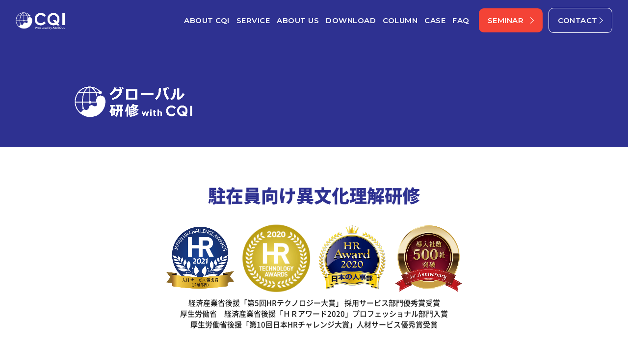

--- FILE ---
content_type: text/html; charset=UTF-8
request_url: https://hr-cqi.net/concept/cqi_training/japan-expat-basic/
body_size: 14934
content:
<!DOCTYPE HTML>
<html lang="ja">

<head prefix="og: http://ogp.me/ns# fb: http://ogp.me/ns/fb# prefix属性: http://ogp.me/ns/prefix属性#">
  <!-- Google Tag Manager -->
  <script>(function(w,d,s,l,i){w[l]=w[l]||[];w[l].push({'gtm.start':
  new Date().getTime(),event:'gtm.js'});var f=d.getElementsByTagName(s)[0],
  j=d.createElement(s),dl=l!='dataLayer'?'&l='+l:'';j.async=true;j.src=
  'https://www.googletagmanager.com/gtm.js?id='+i+dl;f.parentNode.insertBefore(j,f);
  })(window,document,'script','dataLayer','GTM-PJ5Q3B3');</script>
  <!-- End Google Tag Manager -->
  <meta charset="utf-8">
  <meta http-equiv="X-UA-Compatible" content="IE=edge">
    <title>駐在員向け異文化理解研修｜外国人採用に特化した適性検査CQI（11言語・オンライン受検対応）</title>
    <meta name="viewport" content="width=device-width,initial-scale=1.0">
  <meta name="keywords" content="CQI,外国人採用,外国人適性検査,異文化適応力検査,エイムソウル,米倉誠一郎,">
    <meta name="description" content="海外駐在員研修。海外駐在で活躍するための基本行動を学ぶ。日本人海外駐在員向け異文化理解研修。基本から応用まで学べる実践的な内容。日本人講師、外国人講師を選べる。多言語対応・オンライン研修も可能。アメリカ・東南アジア・ヨーロッパ対応">
    <meta property="og:type" content="article" />
    <meta property="og:title" content="駐在員向け異文化理解研修" />
      <meta property="og:description" content="海外駐在員研修。海外駐在で活躍するための基本行動を学ぶ。日本人海外駐在員向け異文化理解研修。基本から応用まで学べる実践的な内容。日本人講師、外国人講師を選べる。多言語対応・オンライン研修も可能。アメリカ・東南アジア・ヨーロッパ対応" />
    <meta property="og:site_name" content="活躍する外国人材の適材適所を実現する｜CQI「外国人採用 適性検査」" />
    <meta property="og:image" content="https://hr-cqi.net/ogp.jpg" />
    <meta property="og:locale" content="ja_JP" />
  <meta property="og:url" content="https://hr-cqi.net/concept/cqi_training/japan-expat-basic/">
  <meta name="twitter:card" content="summary_large_image" />
  <link rel="shortcut icon" href="https://hr-cqi.net/favicon.ico">
  <meta name="format-detection" content="telephone=no">
  <link rel="canonical" href="https://hr-cqi.net/concept/cqi_training/japan-expat-basic/">
  <link href="https://fonts.googleapis.com/css?family=Montserrat:600,700,800&display=swap" rel="stylesheet">
      <link rel="stylesheet" href="https://hr-cqi.net/css/style.css">
        <link rel="stylesheet" href="https://hr-cqi.net/wp-content/themes/cqi/css/cqi-training-template.css">
        <link rel="stylesheet" href="https://hr-cqi.net/css/pages.css">
    <!--[if lt IE 9]><script src="https://oss.maxcdn.com/html5shiv/3.7.2/html5shiv.min.js"></script><![endif]-->
  <script
  src="https://code.jquery.com/jquery-3.6.0.min.js"
  integrity="sha256-/xUj+3OJU5yExlq6GSYGSHk7tPXikynS7ogEvDej/m4="
  crossorigin="anonymous"></script>
  <script type="application/ld+json">
  {
    "@context": "http://schema.org",
    "@type": "Organization",
    "name": "株式会社エイムソウル",
    "url": "https://hr-cqi.net/",
    "logo": "https://hr-cqi.net/images/common/logo.png",
    "telephone":"03-6451-8581",
    "address":{
      "@type":"PostalAddress",
      "addressLocality": "台東区",
      "addressRegion": "東京都",
      "postalCode": "110-0016",
      "streetAddress": "台東3-12-5 クラシックビル4階"
    }
  }
  </script>
  <meta name='robots' content='max-image-preview:large' />
<script type="text/javascript">
/* <![CDATA[ */
window._wpemojiSettings = {"baseUrl":"https:\/\/s.w.org\/images\/core\/emoji\/14.0.0\/72x72\/","ext":".png","svgUrl":"https:\/\/s.w.org\/images\/core\/emoji\/14.0.0\/svg\/","svgExt":".svg","source":{"concatemoji":"https:\/\/hr-cqi.net\/wp-includes\/js\/wp-emoji-release.min.js?ver=6.4.7"}};
/*! This file is auto-generated */
!function(i,n){var o,s,e;function c(e){try{var t={supportTests:e,timestamp:(new Date).valueOf()};sessionStorage.setItem(o,JSON.stringify(t))}catch(e){}}function p(e,t,n){e.clearRect(0,0,e.canvas.width,e.canvas.height),e.fillText(t,0,0);var t=new Uint32Array(e.getImageData(0,0,e.canvas.width,e.canvas.height).data),r=(e.clearRect(0,0,e.canvas.width,e.canvas.height),e.fillText(n,0,0),new Uint32Array(e.getImageData(0,0,e.canvas.width,e.canvas.height).data));return t.every(function(e,t){return e===r[t]})}function u(e,t,n){switch(t){case"flag":return n(e,"\ud83c\udff3\ufe0f\u200d\u26a7\ufe0f","\ud83c\udff3\ufe0f\u200b\u26a7\ufe0f")?!1:!n(e,"\ud83c\uddfa\ud83c\uddf3","\ud83c\uddfa\u200b\ud83c\uddf3")&&!n(e,"\ud83c\udff4\udb40\udc67\udb40\udc62\udb40\udc65\udb40\udc6e\udb40\udc67\udb40\udc7f","\ud83c\udff4\u200b\udb40\udc67\u200b\udb40\udc62\u200b\udb40\udc65\u200b\udb40\udc6e\u200b\udb40\udc67\u200b\udb40\udc7f");case"emoji":return!n(e,"\ud83e\udef1\ud83c\udffb\u200d\ud83e\udef2\ud83c\udfff","\ud83e\udef1\ud83c\udffb\u200b\ud83e\udef2\ud83c\udfff")}return!1}function f(e,t,n){var r="undefined"!=typeof WorkerGlobalScope&&self instanceof WorkerGlobalScope?new OffscreenCanvas(300,150):i.createElement("canvas"),a=r.getContext("2d",{willReadFrequently:!0}),o=(a.textBaseline="top",a.font="600 32px Arial",{});return e.forEach(function(e){o[e]=t(a,e,n)}),o}function t(e){var t=i.createElement("script");t.src=e,t.defer=!0,i.head.appendChild(t)}"undefined"!=typeof Promise&&(o="wpEmojiSettingsSupports",s=["flag","emoji"],n.supports={everything:!0,everythingExceptFlag:!0},e=new Promise(function(e){i.addEventListener("DOMContentLoaded",e,{once:!0})}),new Promise(function(t){var n=function(){try{var e=JSON.parse(sessionStorage.getItem(o));if("object"==typeof e&&"number"==typeof e.timestamp&&(new Date).valueOf()<e.timestamp+604800&&"object"==typeof e.supportTests)return e.supportTests}catch(e){}return null}();if(!n){if("undefined"!=typeof Worker&&"undefined"!=typeof OffscreenCanvas&&"undefined"!=typeof URL&&URL.createObjectURL&&"undefined"!=typeof Blob)try{var e="postMessage("+f.toString()+"("+[JSON.stringify(s),u.toString(),p.toString()].join(",")+"));",r=new Blob([e],{type:"text/javascript"}),a=new Worker(URL.createObjectURL(r),{name:"wpTestEmojiSupports"});return void(a.onmessage=function(e){c(n=e.data),a.terminate(),t(n)})}catch(e){}c(n=f(s,u,p))}t(n)}).then(function(e){for(var t in e)n.supports[t]=e[t],n.supports.everything=n.supports.everything&&n.supports[t],"flag"!==t&&(n.supports.everythingExceptFlag=n.supports.everythingExceptFlag&&n.supports[t]);n.supports.everythingExceptFlag=n.supports.everythingExceptFlag&&!n.supports.flag,n.DOMReady=!1,n.readyCallback=function(){n.DOMReady=!0}}).then(function(){return e}).then(function(){var e;n.supports.everything||(n.readyCallback(),(e=n.source||{}).concatemoji?t(e.concatemoji):e.wpemoji&&e.twemoji&&(t(e.twemoji),t(e.wpemoji)))}))}((window,document),window._wpemojiSettings);
/* ]]> */
</script>
<style id='wp-emoji-styles-inline-css' type='text/css'>

	img.wp-smiley, img.emoji {
		display: inline !important;
		border: none !important;
		box-shadow: none !important;
		height: 1em !important;
		width: 1em !important;
		margin: 0 0.07em !important;
		vertical-align: -0.1em !important;
		background: none !important;
		padding: 0 !important;
	}
</style>
<link rel='stylesheet' id='wp-block-library-css' href='https://hr-cqi.net/wp-includes/css/dist/block-library/style.min.css?ver=6.4.7' type='text/css' media='all' />
<style id='safe-svg-svg-icon-style-inline-css' type='text/css'>
.safe-svg-cover{text-align:center}.safe-svg-cover .safe-svg-inside{display:inline-block;max-width:100%}.safe-svg-cover svg{height:100%;max-height:100%;max-width:100%;width:100%}

</style>
<style id='classic-theme-styles-inline-css' type='text/css'>
/*! This file is auto-generated */
.wp-block-button__link{color:#fff;background-color:#32373c;border-radius:9999px;box-shadow:none;text-decoration:none;padding:calc(.667em + 2px) calc(1.333em + 2px);font-size:1.125em}.wp-block-file__button{background:#32373c;color:#fff;text-decoration:none}
</style>
<style id='global-styles-inline-css' type='text/css'>
body{--wp--preset--color--black: #000000;--wp--preset--color--cyan-bluish-gray: #abb8c3;--wp--preset--color--white: #ffffff;--wp--preset--color--pale-pink: #f78da7;--wp--preset--color--vivid-red: #cf2e2e;--wp--preset--color--luminous-vivid-orange: #ff6900;--wp--preset--color--luminous-vivid-amber: #fcb900;--wp--preset--color--light-green-cyan: #7bdcb5;--wp--preset--color--vivid-green-cyan: #00d084;--wp--preset--color--pale-cyan-blue: #8ed1fc;--wp--preset--color--vivid-cyan-blue: #0693e3;--wp--preset--color--vivid-purple: #9b51e0;--wp--preset--gradient--vivid-cyan-blue-to-vivid-purple: linear-gradient(135deg,rgba(6,147,227,1) 0%,rgb(155,81,224) 100%);--wp--preset--gradient--light-green-cyan-to-vivid-green-cyan: linear-gradient(135deg,rgb(122,220,180) 0%,rgb(0,208,130) 100%);--wp--preset--gradient--luminous-vivid-amber-to-luminous-vivid-orange: linear-gradient(135deg,rgba(252,185,0,1) 0%,rgba(255,105,0,1) 100%);--wp--preset--gradient--luminous-vivid-orange-to-vivid-red: linear-gradient(135deg,rgba(255,105,0,1) 0%,rgb(207,46,46) 100%);--wp--preset--gradient--very-light-gray-to-cyan-bluish-gray: linear-gradient(135deg,rgb(238,238,238) 0%,rgb(169,184,195) 100%);--wp--preset--gradient--cool-to-warm-spectrum: linear-gradient(135deg,rgb(74,234,220) 0%,rgb(151,120,209) 20%,rgb(207,42,186) 40%,rgb(238,44,130) 60%,rgb(251,105,98) 80%,rgb(254,248,76) 100%);--wp--preset--gradient--blush-light-purple: linear-gradient(135deg,rgb(255,206,236) 0%,rgb(152,150,240) 100%);--wp--preset--gradient--blush-bordeaux: linear-gradient(135deg,rgb(254,205,165) 0%,rgb(254,45,45) 50%,rgb(107,0,62) 100%);--wp--preset--gradient--luminous-dusk: linear-gradient(135deg,rgb(255,203,112) 0%,rgb(199,81,192) 50%,rgb(65,88,208) 100%);--wp--preset--gradient--pale-ocean: linear-gradient(135deg,rgb(255,245,203) 0%,rgb(182,227,212) 50%,rgb(51,167,181) 100%);--wp--preset--gradient--electric-grass: linear-gradient(135deg,rgb(202,248,128) 0%,rgb(113,206,126) 100%);--wp--preset--gradient--midnight: linear-gradient(135deg,rgb(2,3,129) 0%,rgb(40,116,252) 100%);--wp--preset--font-size--small: 13px;--wp--preset--font-size--medium: 20px;--wp--preset--font-size--large: 36px;--wp--preset--font-size--x-large: 42px;--wp--preset--spacing--20: 0.44rem;--wp--preset--spacing--30: 0.67rem;--wp--preset--spacing--40: 1rem;--wp--preset--spacing--50: 1.5rem;--wp--preset--spacing--60: 2.25rem;--wp--preset--spacing--70: 3.38rem;--wp--preset--spacing--80: 5.06rem;--wp--preset--shadow--natural: 6px 6px 9px rgba(0, 0, 0, 0.2);--wp--preset--shadow--deep: 12px 12px 50px rgba(0, 0, 0, 0.4);--wp--preset--shadow--sharp: 6px 6px 0px rgba(0, 0, 0, 0.2);--wp--preset--shadow--outlined: 6px 6px 0px -3px rgba(255, 255, 255, 1), 6px 6px rgba(0, 0, 0, 1);--wp--preset--shadow--crisp: 6px 6px 0px rgba(0, 0, 0, 1);}:where(.is-layout-flex){gap: 0.5em;}:where(.is-layout-grid){gap: 0.5em;}body .is-layout-flow > .alignleft{float: left;margin-inline-start: 0;margin-inline-end: 2em;}body .is-layout-flow > .alignright{float: right;margin-inline-start: 2em;margin-inline-end: 0;}body .is-layout-flow > .aligncenter{margin-left: auto !important;margin-right: auto !important;}body .is-layout-constrained > .alignleft{float: left;margin-inline-start: 0;margin-inline-end: 2em;}body .is-layout-constrained > .alignright{float: right;margin-inline-start: 2em;margin-inline-end: 0;}body .is-layout-constrained > .aligncenter{margin-left: auto !important;margin-right: auto !important;}body .is-layout-constrained > :where(:not(.alignleft):not(.alignright):not(.alignfull)){max-width: var(--wp--style--global--content-size);margin-left: auto !important;margin-right: auto !important;}body .is-layout-constrained > .alignwide{max-width: var(--wp--style--global--wide-size);}body .is-layout-flex{display: flex;}body .is-layout-flex{flex-wrap: wrap;align-items: center;}body .is-layout-flex > *{margin: 0;}body .is-layout-grid{display: grid;}body .is-layout-grid > *{margin: 0;}:where(.wp-block-columns.is-layout-flex){gap: 2em;}:where(.wp-block-columns.is-layout-grid){gap: 2em;}:where(.wp-block-post-template.is-layout-flex){gap: 1.25em;}:where(.wp-block-post-template.is-layout-grid){gap: 1.25em;}.has-black-color{color: var(--wp--preset--color--black) !important;}.has-cyan-bluish-gray-color{color: var(--wp--preset--color--cyan-bluish-gray) !important;}.has-white-color{color: var(--wp--preset--color--white) !important;}.has-pale-pink-color{color: var(--wp--preset--color--pale-pink) !important;}.has-vivid-red-color{color: var(--wp--preset--color--vivid-red) !important;}.has-luminous-vivid-orange-color{color: var(--wp--preset--color--luminous-vivid-orange) !important;}.has-luminous-vivid-amber-color{color: var(--wp--preset--color--luminous-vivid-amber) !important;}.has-light-green-cyan-color{color: var(--wp--preset--color--light-green-cyan) !important;}.has-vivid-green-cyan-color{color: var(--wp--preset--color--vivid-green-cyan) !important;}.has-pale-cyan-blue-color{color: var(--wp--preset--color--pale-cyan-blue) !important;}.has-vivid-cyan-blue-color{color: var(--wp--preset--color--vivid-cyan-blue) !important;}.has-vivid-purple-color{color: var(--wp--preset--color--vivid-purple) !important;}.has-black-background-color{background-color: var(--wp--preset--color--black) !important;}.has-cyan-bluish-gray-background-color{background-color: var(--wp--preset--color--cyan-bluish-gray) !important;}.has-white-background-color{background-color: var(--wp--preset--color--white) !important;}.has-pale-pink-background-color{background-color: var(--wp--preset--color--pale-pink) !important;}.has-vivid-red-background-color{background-color: var(--wp--preset--color--vivid-red) !important;}.has-luminous-vivid-orange-background-color{background-color: var(--wp--preset--color--luminous-vivid-orange) !important;}.has-luminous-vivid-amber-background-color{background-color: var(--wp--preset--color--luminous-vivid-amber) !important;}.has-light-green-cyan-background-color{background-color: var(--wp--preset--color--light-green-cyan) !important;}.has-vivid-green-cyan-background-color{background-color: var(--wp--preset--color--vivid-green-cyan) !important;}.has-pale-cyan-blue-background-color{background-color: var(--wp--preset--color--pale-cyan-blue) !important;}.has-vivid-cyan-blue-background-color{background-color: var(--wp--preset--color--vivid-cyan-blue) !important;}.has-vivid-purple-background-color{background-color: var(--wp--preset--color--vivid-purple) !important;}.has-black-border-color{border-color: var(--wp--preset--color--black) !important;}.has-cyan-bluish-gray-border-color{border-color: var(--wp--preset--color--cyan-bluish-gray) !important;}.has-white-border-color{border-color: var(--wp--preset--color--white) !important;}.has-pale-pink-border-color{border-color: var(--wp--preset--color--pale-pink) !important;}.has-vivid-red-border-color{border-color: var(--wp--preset--color--vivid-red) !important;}.has-luminous-vivid-orange-border-color{border-color: var(--wp--preset--color--luminous-vivid-orange) !important;}.has-luminous-vivid-amber-border-color{border-color: var(--wp--preset--color--luminous-vivid-amber) !important;}.has-light-green-cyan-border-color{border-color: var(--wp--preset--color--light-green-cyan) !important;}.has-vivid-green-cyan-border-color{border-color: var(--wp--preset--color--vivid-green-cyan) !important;}.has-pale-cyan-blue-border-color{border-color: var(--wp--preset--color--pale-cyan-blue) !important;}.has-vivid-cyan-blue-border-color{border-color: var(--wp--preset--color--vivid-cyan-blue) !important;}.has-vivid-purple-border-color{border-color: var(--wp--preset--color--vivid-purple) !important;}.has-vivid-cyan-blue-to-vivid-purple-gradient-background{background: var(--wp--preset--gradient--vivid-cyan-blue-to-vivid-purple) !important;}.has-light-green-cyan-to-vivid-green-cyan-gradient-background{background: var(--wp--preset--gradient--light-green-cyan-to-vivid-green-cyan) !important;}.has-luminous-vivid-amber-to-luminous-vivid-orange-gradient-background{background: var(--wp--preset--gradient--luminous-vivid-amber-to-luminous-vivid-orange) !important;}.has-luminous-vivid-orange-to-vivid-red-gradient-background{background: var(--wp--preset--gradient--luminous-vivid-orange-to-vivid-red) !important;}.has-very-light-gray-to-cyan-bluish-gray-gradient-background{background: var(--wp--preset--gradient--very-light-gray-to-cyan-bluish-gray) !important;}.has-cool-to-warm-spectrum-gradient-background{background: var(--wp--preset--gradient--cool-to-warm-spectrum) !important;}.has-blush-light-purple-gradient-background{background: var(--wp--preset--gradient--blush-light-purple) !important;}.has-blush-bordeaux-gradient-background{background: var(--wp--preset--gradient--blush-bordeaux) !important;}.has-luminous-dusk-gradient-background{background: var(--wp--preset--gradient--luminous-dusk) !important;}.has-pale-ocean-gradient-background{background: var(--wp--preset--gradient--pale-ocean) !important;}.has-electric-grass-gradient-background{background: var(--wp--preset--gradient--electric-grass) !important;}.has-midnight-gradient-background{background: var(--wp--preset--gradient--midnight) !important;}.has-small-font-size{font-size: var(--wp--preset--font-size--small) !important;}.has-medium-font-size{font-size: var(--wp--preset--font-size--medium) !important;}.has-large-font-size{font-size: var(--wp--preset--font-size--large) !important;}.has-x-large-font-size{font-size: var(--wp--preset--font-size--x-large) !important;}
.wp-block-navigation a:where(:not(.wp-element-button)){color: inherit;}
:where(.wp-block-post-template.is-layout-flex){gap: 1.25em;}:where(.wp-block-post-template.is-layout-grid){gap: 1.25em;}
:where(.wp-block-columns.is-layout-flex){gap: 2em;}:where(.wp-block-columns.is-layout-grid){gap: 2em;}
.wp-block-pullquote{font-size: 1.5em;line-height: 1.6;}
</style>
<link rel='stylesheet' id='fancybox-css' href='https://hr-cqi.net/wp-content/plugins/easy-fancybox/fancybox/1.5.4/jquery.fancybox.min.css?ver=6.4.7' type='text/css' media='screen' />
<style id='fancybox-inline-css' type='text/css'>
#fancybox-outer{background:#ffffff}#fancybox-content{background:#ffffff;border-color:#ffffff;color:#000000;}#fancybox-title,#fancybox-title-float-main{color:#fff}
</style>
<script type="text/javascript" src="https://hr-cqi.net/wp-includes/js/jquery/jquery.min.js?ver=3.7.1" id="jquery-core-js"></script>
<script type="text/javascript" src="https://hr-cqi.net/wp-includes/js/jquery/jquery-migrate.min.js?ver=3.4.1" id="jquery-migrate-js"></script>
<link rel="https://api.w.org/" href="https://hr-cqi.net/wp-json/" /><link rel="alternate" type="application/json" href="https://hr-cqi.net/wp-json/wp/v2/pages/2126" /><link rel="EditURI" type="application/rsd+xml" title="RSD" href="https://hr-cqi.net/xmlrpc.php?rsd" />
<meta name="generator" content="WordPress 6.4.7" />
<link rel="canonical" href="https://hr-cqi.net/concept/cqi_training/japan-expat-basic/" />
<link rel='shortlink' href='https://hr-cqi.net/?p=2126' />
<link rel="alternate" type="application/json+oembed" href="https://hr-cqi.net/wp-json/oembed/1.0/embed?url=https%3A%2F%2Fhr-cqi.net%2Fconcept%2Fcqi_training%2Fjapan-expat-basic%2F" />
<link rel="alternate" type="text/xml+oembed" href="https://hr-cqi.net/wp-json/oembed/1.0/embed?url=https%3A%2F%2Fhr-cqi.net%2Fconcept%2Fcqi_training%2Fjapan-expat-basic%2F&#038;format=xml" />

<!-- BEGIN: WP Social Bookmarking Light HEAD --><script>
    (function (d, s, id) {
        var js, fjs = d.getElementsByTagName(s)[0];
        if (d.getElementById(id)) return;
        js = d.createElement(s);
        js.id = id;
        js.src = "//connect.facebook.net/en_US/sdk.js#xfbml=1&version=v2.7";
        fjs.parentNode.insertBefore(js, fjs);
    }(document, 'script', 'facebook-jssdk'));
</script>
<style type="text/css">.wp_social_bookmarking_light div{
    float: left !important;
    border: 0 !important;
    padding: 0 !important;
    margin: 0 5px 0px 0 !important;
    min-height: 30px !important;
    line-height: 18px !important;
    text-indent: 0 !important;
}
.wp_social_bookmarking_light img{
    border: 0 !important;
    padding: 0;
    margin: 0;
    vertical-align: top !important;
}
.wp_social_bookmarking_light_clear{
    clear: both !important;
}
#fb-root{
    display: none;
}
.wsbl_facebook_like iframe{
    max-width: none !important;
}
.wsbl_pinterest a{
    border: 0px !important;
}
</style>
<!-- END: WP Social Bookmarking Light HEAD -->
</head>

<body>
  <!-- Google Tag Manager (noscript) -->
  <noscript><iframe src="https://www.googletagmanager.com/ns.html?id=GTM-PJ5Q3B3"
  height="0" width="0" style="display:none;visibility:hidden"></iframe></noscript>
  <!-- End Google Tag Manager (noscript) -->
  <div id="container"  >
    <header class="" >
      <div class="headerInner">
        <div class="logo">
          <a href="https://hr-cqi.net/">
                          <h1>
                <img src="https://hr-cqi.net/images/common/logo.png" alt="">
              </h1>
                      </a>
        </div>
        <div class="switch">
          <span></span>
        </div>
        <!-- 顧客専用ページのみのレイアウト -->
                  <nav class="navGlobal">
            <ul>
              <li><a href="https://hr-cqi.net/concept/">ABOUT CQI</a></li>
              <li class="mm"><a>SERVICE</a>
                <div class="smlmn">
                  <ul class="sml">
                    <li><a href="https://hr-cqi.net/concept/cqi/">CQI（グローバル採用適性検査）</a></li>
                    <li><a href="https://hr-cqi.net/concept/cqi2/">CQI-Ⅱ（外国人受け入れ力診断＆受け入れ研修）</a></li>
                    <li><a href="https://hr-cqi.net/concept/cqi3/">CQI-Ⅲ（グローバルマインド診断&トレーニング）</a></li>
                    <li><a href="https://hr-cqi.net/concept/cqi_training/">グローバル研修with CQI</a></li>
                    <li><a href="https://hr-cqi.net/concept/cqi_jinzai/">CQI人材サービス企業向け</a></li>
                    <li><a href="https://hr-cqi.net/concept/cqi_organization/">CQI組織分析</a></li>
                  </ul>
                </div>
              </li>
              <li><a href="https://hr-cqi.net/about/">ABOUT US</a></li>
              <li><a href="https://hr-cqi.net/download/">DOWNLOAD</a></li>
              <li><a href="https://hr-cqi.net/column/">COLUMN</a></li>
              <li><a href="https://hr-cqi.net/case/">CASE</a></li>
              <li><a href="https://hr-cqi.net/faq/">FAQ</a></li>
            </ul>
            <a href="https://hrwebinar.aimsoul.com/global-recruitment-training/#hiring-foreigners" class="seminarBtn">SEMINAR</a>
            <a href="https://hr-cqi.net/contact/" class="contactBtn">CONTACT</a>
          </nav>
              </div>
    </header>
    <!--/header-->
                <div class="contents">
          <div class="smlHero">
            <div class="smlHeroInner">
              <a href="https://hr-cqi.net/concept/cqi_training" class="service-title">
                <img src="https://hr-cqi.net/wp-content/themes/cqi/img/logo-cqi-training.png" alt="グローバル研修with CQI">
              </a>
            </div>
          </div>
        </div>
        
  
<main>
    <div class="p-top-kv">
        <h2 class="p-top-kv__heading">駐在員向け異文化理解研修</h2>
        <!-- <p class="p-top-kv__description"></p> -->
        <div class="p-top-kv__award">
            <img src="https://hr-cqi.net/images/index/award-3.png" width="140" height="140" alt="人材サービス優秀賞_採用部門">
            <img src="https://hr-cqi.net/images/index/award-1.png" width="140" height="140" alt="HRテクノロジー大賞">
            <img src="https://hr-cqi.net/images/index/award-2.png" width="140" height="140" alt="ＨＲアワード2020">
            <img src="https://hr-cqi.net/images/index/500reach.png" width="140" height="140" alt="導入社数500社突破">
        </div>
        <div class="p-top-kv__award-description">
            経済産業省後援「第5回HRテクノロジー大賞」 採用サービス部門優秀賞受賞<br>
            厚生労働省　経済産業省後援「ＨＲアワード2020」プロフェッショナル部門入賞<br>
            厚生労働省後援「第10回日本HRチャレンジ大賞」人材サービス優秀賞受賞
        </div>
    </div>
    <div class="w_contact" id="popup">
        <div class="contact_btn">
        <a href="https://hr-cqi.net/download/cqi_training"><p>資料ダウンロード</p></a>
        </div>
        <div class="contact_btn">
        <a href="https://hr-cqi.net/contact/"><p>お問い合わせ</p></a>
        </div>
    </div>
    <div class="p-top-point">
        <div class="p-top-point__items-wrapper">
            <ul class="p-top-point__items">
                <a class="p-top-point__item" href="https://hr-cqi.net/concept/index.html#aboutcq">
                    CQの概念に<br>
                    基づいた<br>
                    プログラム設計
                </a>
                <li class="p-top-point__item">
                    事前検査により<br>
                    育成課題を科学的に<br>
                    明らかにしてから<br>
                    研修実施
                </li>
                <li class="p-top-point__item">
                    日本人講師<br>
                    外国人講師など<br>
                    豊富な講師陣
                </li>
                <li class="p-top-point__item">
                    現場への<br>
                    フィードバックと<br>
                    フォローアップ支援
                </li>
            </ul>
        </div>
        <div class="p-top-point__img">
            <div class="p-top-point__img-inner">
                <figure class="p-top-point__img--left">
                    <img src="https://hr-cqi.net/wp-content/uploads/2021/01/webinar0120.jpg">
                </figure>
                <figure class="p-top-point__img--right">
                    <img src="https://hr-cqi.net/wp-content/uploads/2022/11/japan-expat-basic01.png">
                </figure>
            </div>
        </div>
    </div>
    <div class="p-top-scene">
        <div class="p-top-scene__inner">
            <p class="p-top-scene__en">SCENE</p>
            <h2 class="p-top-scene__heading">海外赴任で活躍するための基本行動を学べます</h2>
                            <div class="p-top-scene__list js-slideIn">
                    <span class="p-top-scene__list-num">SCENE 01</span>
                    <h3 class="p-top-scene__list-title">海外での異文化理解不足を感じている駐在員がいる</h3>
                </div>
                            <div class="p-top-scene__list js-slideIn">
                    <span class="p-top-scene__list-num">SCENE 02</span>
                    <h3 class="p-top-scene__list-title">赴任後1年未満で不安を抱えている駐在員がいる</h3>
                </div>
                            <div class="p-top-scene__list js-slideIn">
                    <span class="p-top-scene__list-num">SCENE 03</span>
                    <h3 class="p-top-scene__list-title">ローカルスタッフからの不満の声が上がっている</h3>
                </div>
                        <figure class="p-top-scene__bg">
                <img class="js-img-parallax" src="https://hr-cqi.net/wp-content/themes/cqi/img/scene-bg.jpg">
            </figure>
        </div>
    </div>
    <div class="p-top-overview">
        <p class="p-top-overview__en">OVERVIEW</p>
        <h2 class="p-top-overview__heading">概要</h2>
        <dl class="p-top-overview__table">
            <div class="p-top-overview__table-row">
                <dd>対象</dd>
                <dt>海外駐在員向け</dt>
            </div>
            <div class="p-top-overview__table-row">
                <dd>時間</dd>
                <dt>1時間・3時間</dt>
            </div>
            <div class="p-top-overview__table-row">
                <dd>実践形式</dd>
                <dt>対面開催またはオンライン開催</dt>
            </div>
        </dl>
    </div>
    <div class="p-top-program">
        <figure class="p-top-program__bg">
            <img class="js-img-parallax" src="https://hr-cqi.net/wp-content/themes/cqi/img/program-bg.jpg">
        </figure>
        <div class="p-top-program__inner">
            <p class="p-top-program__en">PROGRAM</p>
            <h2 class="p-top-program__heading">海外赴任中の駐在員がこれまでの活動を振り返りつつ、異文化理解の基本を学習する</h2>
            <div class="p-top-program__lists">
                                    <div class="p-top-program__list js-slideIn">
                        <h3 class="p-top-program__list-heading--lv3">1.イントロダクション</h3>
                                                    <h4 class="p-top-program__list-heading--lv4">研修の目的・スケジュールの説明</h4>
                                                    <h4 class="p-top-program__list-heading--lv4">海外赴任の自己採点</h4>
                                            </div>
                                    <div class="p-top-program__list js-slideIn">
                        <h3 class="p-top-program__list-heading--lv3">2.CQの概念を学習する</h3>
                                                    <h4 class="p-top-program__list-heading--lv4">CQの概念とCQを構成する4つの要素</h4>
                                            </div>
                                    <div class="p-top-program__list js-slideIn">
                        <h3 class="p-top-program__list-heading--lv3">3.外国籍人材マネジメントの基本</h3>
                                                    <h4 class="p-top-program__list-heading--lv4">日本人と外国人の戸惑い</h4>
                                                    <h4 class="p-top-program__list-heading--lv4">ダイバーシティ&インクルージョンの考え方</h4>
                                                    <h4 class="p-top-program__list-heading--lv4">ハイコンテクスト、ローコンテクスト</h4>
                                            </div>
                                    <div class="p-top-program__list js-slideIn">
                        <h3 class="p-top-program__list-heading--lv3">4.CQI-Ⅲ</h3>
                                                    <h4 class="p-top-program__list-heading--lv4">日本人が感じる海外の壁</h4>
                                                    <h4 class="p-top-program__list-heading--lv4">適性検査CQI-IIIの概要</h4>
                                                    <h4 class="p-top-program__list-heading--lv4">ワーク「自身の特徴と課題認識」</h4>
                                            </div>
                            </div>
        </div>
    </div>
    <div class="p-top-price">
        <p class="p-top-price__en">PRICE</p>
        <h2 class="p-top-price__heading">料金表</h2>
        <p class="p-top-price__table-heading">グローバル研修 with CQI</p>
        <div class="p-top-price__table-wrap js-scrollable">
            <table class="p-top-price__table">
                <thead class="p-top-price__table-thead">
                    <tr>
                        <th>プラン</th>
                        <th>基礎セミナー</th>
                        <th>基礎トレーニング</th>
                        <th>アドバンストレーニング</th>
                    </tr>
                </thead>
                <tbody class="p-top-price__table-body">
                    <tr>
                        <td>時間</td>
                        <td><div class="p-top-price__table-td-inner"><span class="strong">3</span>時間</div></td>
                        <td><div class="p-top-price__table-td-inner"><span class="strong">1</span>日～</div></td>
                        <td><div class="p-top-price__table-td-inner"><span class="strong">2</span>日～</div></td>
                    </tr>
                    <tr>
                        <td>人数</td>
                        <td><div class="p-top-price__table-td-inner"><span class="strong">50</span>～<span class="strong">100</span>名</div></td>
                        <td><div class="p-top-price__table-td-inner"><span class="strong">5</span>～<span class="strong">30</span>名</div></td>
                        <td><div class="p-top-price__table-td-inner"><span class="strong">5</span>～<span class="strong">15</span>名</div></td>
                    </tr>
                    <tr>
                        <td>金額</td>
                        <td><div class="p-top-price__table-td-inner"><span class="strong"></span>お問い合わせください</div></td>
                        <td><div class="p-top-price__table-td-inner"><span class="strong"></span>お問い合わせください</div></td>
                        <td><div class="p-top-price__table-td-inner"><span class="strong"></span>お問い合わせください</div></td>
                    </tr>
                </tbody>
            </table>
        </div>
        <div class="p-top-price__note">
            【備考】
        </div>
        <p class="p-top-price__note-content">
            研修企画費は別途頂戴いたします。<br>
            カスタマイズ内容・受講人数・研修実施形式・CQI受検数・講師の人数などによって金額は前後いたします。
        </p>
    </div>

    <!--/section-->
    <div class="section traning_voice bgGray">
        <div class="sectionInner">
          <div class="sectionHead">
            <h2>VOICE</h2>
            <p>外国人向け 新人研修</p>
            <div class="leftLine">
              <h3>導入企業の声</h3>
            </div>
          </div>
          <ul class="p-voice__wrapper">
            <li class="l-voice__item">
              <h3>海外駐在員向け研修</h3>
              <a href="https://hr-cqi.net/case/sumiden/" class="u-hover">
                <div class="l-voice__discri">
                  <img src="https://hr-cqi.net/concept/cqi_training/img/voice01.jpg" alt="住友電気工業株式会社様">
                  <h4>住友電気工業株式会社様</h4>
                </div>
              </a>
            </li>
            <li class="l-voice__item">
              <h3>異文化理解研修</h3>
              <a href="https://hr-cqi.net/case/workstaff/" class="u-hover">
                <div class="l-voice__discri">
                  <img src="https://hr-cqi.net/concept/cqi_training/img/voice02.jpg" alt="ワークスタッフ株式会社様">
                  <h4>ワークスタッフ株式会社様</h4>
                </div>
              </a>
            </li>
            <li class="l-voice__item">
              <h3>外国人向け研修</h3>
              <a href="https://hr-cqi.net/case/kansaipaint/" class="u-hover">
                <div class="l-voice__discri">
                  <img src="https://hr-cqi.net/concept/cqi_training/img/voice03.jpg" alt="関西ペイントグループ様">
                  <h4><span class="u-smaller">KANSAI PAINT ASIA PACIFIC SDN.BHD.</span>(関西ペイントグループ)様　　 </h4>
                </div>
              </a>
            </li>
          </ul>
        </div>
    </div>
    <!--/section-->
    <div class="section traning_thecher bgNavy">
    <div class="sectionInner">
        <div class="sectionHead wh center">
        <p class="sectionHead-en">TEACHER</p>
        <h2 class="sectionHead-jp">講師陣</h2>
        </div>
        <ul class="l-teacher__wrapper">
        <li class="l-teacher__list">
            <a href="https://hr-cqi.net/about/?id=yonekura" class="u-hover">
            <div class="c-teacher__list-img">
                <img src="https://hr-cqi.net/concept/cqi_training/img/teacher01.jpg" alt="米倉 誠一郎">
            </div>
            <div class="l-teacher-profile__wrapper">
                <h3 class="c-teacher-name">米倉 誠一郎</h3>
                <div class="c-teacher-career">
                一橋大学（学士・修士）、ハーバード大学（Ph.D）<br>
                一橋大学名誉教授 法政大学大学院教授 一般社団法人Creative Response Social Innovation School学長
                </div>
                <p class="c-teacher-career--discri">
                学外活動では、ソニー戦略室長、プレトリア大学日本研究センター所長などを経て、『一橋ビジネスレビュー』編集委員長を兼務。現在、（株）教育と探求社社外取締役、（株）Francfranc社外取締役。NPO法人e-Education・アドバイザー、NPO法人クロスフィールズ・アドバイザー、NPO法人ティーチャーズ・イニシアティブ理事などを務める一方、いくつかのベンチャー企業の顧問・アドバイザーも務めている。一橋大学社会学士・経済学士・社会学修士、ハーバード大学博士。専攻は、イノベーションを核とした戦略と組織の歴史的研究。 著書に、『経営革命の構造』（岩波新書）、『創発的破壊：未来をつくるイノベーション』（ミシマ社）、『オープンイノベーションのマネジメント』（有斐閣）、『２枚目の名刺：未来を変える働き方』（講談社）、『イノベーターたちの日本史：近代日本の創造的対応』（東洋経済新報社）、『松下幸之助：きみならできる、必ずできる』（ミネルヴァ書房）など多数。
                </p>
            </div>
            </a>
        </li>
        <li class="l-teacher__list">
            <a href="https://hr-cqi.net/about/?id=Jonathan_Lynch" class="u-hover">
            <div class="c-teacher__list-img">
                <img src="https://hr-cqi.net/concept/cqi_training/img/teacher02.jpg" alt="Jonathan Lynch">
            </div>
            <div class="l-teacher-profile__wrapper">
                <h3 class="c-teacher-name">Jonathan Lynch</h3>
                <div class="c-teacher-career">
                コンサルタント（国際ビジネス・異文化コミュニケーション専門）
                </div>
                <p class="c-teacher-career--discri">
                出身国は英国。英国ブリストル大学卒（英文学と哲学専攻）。1990年に来日後、1991年に株式会社インテック・ジャパン社(現社名：株式会社リンクグローバルソリューション)に入社。1994年からはマネージャーとして国際ビジネス・コミュニケーション・スキルの指導に当たる。1997年から東京理科大学で英文ビジネスライティング等の講師業も続ける。2010年に「コラボレーション・コンサルティング」やデータに基づくマーケティングソリューションを提供する株式会社J-Globalを設立。現場で培ったマーケティングやセールス戦略構築の経験と日本での豊富なビジネス経験を活かして、100社以上の日本企業及び外資系企業にて講師やコンサルティングを行なった実績をもつ（営業・マーケティングの企画・コンサル、異文化コミュニケーションのトレーニング・コンサル等を提供）。 www.j-global.com
                </p>
            </div>
            </a>
        </li>
        <li class="l-teacher__list">
            <a href="https://hr-cqi.net/about/?id=iketeru" class="u-hover">
            <div class="c-teacher__list-img">
                <img src="https://hr-cqi.net/concept/cqi_training/img/teacher03.jpg" alt="池照 佳代">
            </div>
            <div class="l-teacher-profile__wrapper">
                <h3 class="c-teacher-name">池照 佳代</h3>
                <div class="c-teacher-career">
                法政大学経営大学院　卒<br>
                株式会社アイズプラス　代表取締役、　NPO法人キーパーソン21 理事、<br>
                NPO IC（インディペンデントコントラクター）協会理事
                </div>
                <p class="c-teacher-career--discri">
                Mars Japan, Ford Japan, adidas, Prifer 等で人事職を担当後 2006年にアイズプラス社設立。「人や組織の”らしさ”を”強さ”に」をモットーに人事・経営コンサルティング、人事・評価・教育制度や仕組みの設計、人材、組織開発、そして人とビジネスのマッチング業務を提供。特にEQ（感情知性）のトレーナーとして国内外で活動し、日本でのEQトレーナーの育成、ネットワーク化をリードする。その他、複数の理事を務め、キャリアや働き方に関する社会課題解決に関わる。日本初のEQオウンドメディア　EQ＋Lab.主催
                </p>
            </div>
            </a>
        </li>
        <li class="l-teacher__list">
            <a href="https://hr-cqi.net/about/?id=inagaki" class="u-hover">
            <div class="c-teacher__list-img">
                <img src="https://hr-cqi.net/concept/cqi_training/img/teacher04.jpg" alt="稲垣 隆司">
            </div>
            <div class="l-teacher-profile__wrapper">
                <h3 class="c-teacher-name">稲垣 隆司</h3>
                <div class="c-teacher-career">
                同志社大学　卒<br>
                株式会社エイムソウル 代表取締役、<br>
                PT. Bridgeus Kizuna Asia Director
                </div>
                <p class="c-teacher-career--discri">
                1998年急成長したベンチャー企業で人事部責任者を務め、年間600名の新卒採用の仕組みを作る。2002年からは人事コンサルティング会社でコンサル部門責任者として年間100社の採用をサポート。2005年株式会社エイムソウルを設立し350社を超える顧客の人事課題解決に取り組む。2014年インドネシアに進出し、現地でPT. Bridgeus Kizuna Asiaを設立。日系企業に特化して人事課題解決に取り組む。毎月日本とASEANを行き来しながら活動中。
                </p>
            </div>
            </a>
        </li>
        <li class="l-teacher__list">
            <a href="https://hr-cqi.net/about/?id=dara" class="u-hover">
            <div class="c-teacher__list-img">
                <img src="https://hr-cqi.net/concept/cqi_training/img/teacher05.jpg" alt="Dara Puspiardini">
            </div>
            <div class="l-teacher-profile__wrapper">
                <h3 class="c-teacher-name">Dara Puspiardini</h3>
                <div class="c-teacher-career">
                九州大学大学院　卒
                </div>
                <p class="c-teacher-career--discri">
                日本在住20年。九州大学大学院卒業後、日系大手エンジニアリング会社で海外事業支援に従事。その後も日系企業の海外事業コンサルティングの経験を積み、2017年よりジャカルタ在住。日系ガス企業のインドネシア現法運営に携わる。現在は独立し、労務・法務・会計面からインドネシアの日系企業をサポート。日/イ語通訳も実施。
                </p>
            </div>
            </a>
        </li>
        <li class="l-teacher__list">
            <a href="https://hr-cqi.net/about/?id=uesaki" class="u-hover">
            <div class="c-teacher__list-img">
                <img src="https://hr-cqi.net/concept/cqi_training/img/teacher06.jpg" alt="上崎 大輔">
            </div>
            <div class="l-teacher-profile__wrapper">
                <h3 class="c-teacher-name">上崎 大輔</h3>
                <div class="c-teacher-career">
                上智大学（学士）、早稲田大学（修士）
                </div>
                <p class="c-teacher-career--discri">
                2011年三井化学株式会社入社。人事部門にて、新卒採用・人材開発を担当。2016年にケンブリッジテクノロジーパートナーズに転職。大手製造業向けの業務・組織変革コンサルティングに従事。その後、旅行系ベンチャーで海外インバウンド事業の立ち上げに参画。海外1500社の旅行代理店への営業、受注案件の管理・実行を担当。2019年に退社/独立後、株式会社エイムソウル 参画
                </p>
            </div>
            </a>
        </li>
        </ul>
    </div>
    </div>
    <!--/section-->
    <div class="freeTrial">
    <div class="sectionHead center wh">
        <p>お気軽にお問い合わせください。</p>
    </div>
    <div class="btnArea">
        <a href="https://hr-cqi.net/contact/" class="wBorder">資料請求・お問い合わせ</a>
    </div>
    </div>
    <!--/freeTrial-->
</main>

</div>
<!--/contents-->
<footer >
			<div class="footerInner">
					<!--グローバル研修CQI with CQIテンプレートページ -->
				<ul class="footer__breadcrumbs" itemscope itemtype="http://schema.org/BreadcrumbList">
					<li class="footer__breadcrumbs-list" itemprop="itemListElement" itemscope="" itemtype="http://schema.org/ListItem">
						<a href="https://hr-cqi.net" itemprop="item">
							<span itemprop="name">HOME</span>
							<meta itemprop="position" content="1">
						</a>
					</li>
					<li class="footer__breadcrumbs-list" itemprop="itemListElement" itemscope="" itemtype="http://schema.org/ListItem">
						<a href="https://hr-cqi.net/concept/cqi_training" itemprop="item">
							<span itemprop="name">グローバル研修with CQI</span>
							<meta itemprop="position" content="2">
						</a>
					</li>
					<li class="footer__breadcrumbs-list">
						駐在員向け異文化理解研修					</li>
				</ul>
						</div>
	<div class="ft">
		<div class="ftLogo"><img src="https://hr-cqi.net/images/common/logo.png" alt=""></div>
		<div class="ftContact">
			<div class="ftCtel">
				<p>■お問い合わせ</p>
				<p>株式会社エイムソウル</p>
				<a class="tel">03-6451-8581</a>
							</div>
			<div class="ftCbtn">
				<a href="https://hr-cqi.net/contact/" class="contactBtn">CONTACT</a>
			</div>
		</div>
	</div>
	<div class="ftft">
		<div class="ftftInner">
			<ul class="ftftInner__items">
				<li><a href="https://hr-cqi.net/privacypolicy/">個人情報保護方針</a></li>
				<li><a href="https://hr-cqi.net/sitemap/">サイトマップ</a></li>
				<li><a href="https://www.facebook.com/CQI.aimsoul/"><img src="https://hr-cqi.net/images/common/ico-facebook.svg" alt="フェイスブック"></a></li>
			</ul>
			<p class="copyright">Copyright © 株式会社エイムソウル</p>
		</div>
	</div>
</footer>
<!--/container-->
	<script src="https://cdnjs.cloudflare.com/ajax/libs/gsap/3.11.3/gsap.min.js"></script>
	<script src="https://cdnjs.cloudflare.com/ajax/libs/gsap/3.11.3/ScrollTrigger.min.js"></script>
	<script src="https://hr-cqi.net/wp-content/themes/cqi/js/cqi-training-template.min.js"></script>
<script src="https://hr-cqi.net/js/script.js"></script>

<!-- BEGIN: WP Social Bookmarking Light FOOTER -->    <script>!function(d,s,id){var js,fjs=d.getElementsByTagName(s)[0],p=/^http:/.test(d.location)?'http':'https';if(!d.getElementById(id)){js=d.createElement(s);js.id=id;js.src=p+'://platform.twitter.com/widgets.js';fjs.parentNode.insertBefore(js,fjs);}}(document, 'script', 'twitter-wjs');</script><!-- END: WP Social Bookmarking Light FOOTER -->
<script type="text/javascript" src="https://hr-cqi.net/wp-content/plugins/easy-fancybox/vendor/purify.min.js?ver=6.4.7" id="fancybox-purify-js"></script>
<script type="text/javascript" src="https://hr-cqi.net/wp-content/plugins/easy-fancybox/fancybox/1.5.4/jquery.fancybox.min.js?ver=6.4.7" id="jquery-fancybox-js"></script>
<script type="text/javascript" id="jquery-fancybox-js-after">
/* <![CDATA[ */
var fb_timeout, fb_opts={'autoScale':true,'showCloseButton':true,'width':560,'height':340,'margin':20,'pixelRatio':'false','padding':10,'centerOnScroll':false,'enableEscapeButton':true,'speedIn':300,'speedOut':300,'overlayShow':true,'hideOnOverlayClick':true,'overlayColor':'#000','overlayOpacity':0.6,'minViewportWidth':320,'minVpHeight':320,'disableCoreLightbox':'true','enableBlockControls':'true','fancybox_openBlockControls':'true' };
if(typeof easy_fancybox_handler==='undefined'){
var easy_fancybox_handler=function(){
jQuery([".nolightbox","a.wp-block-file__button","a.pin-it-button","a[href*='pinterest.com\/pin\/create']","a[href*='facebook.com\/share']","a[href*='twitter.com\/share']"].join(',')).addClass('nofancybox');
jQuery('a.fancybox-close').on('click',function(e){e.preventDefault();jQuery.fancybox.close()});
/* IMG */
						var unlinkedImageBlocks=jQuery(".wp-block-image > img:not(.nofancybox,figure.nofancybox>img)");
						unlinkedImageBlocks.wrap(function() {
							var href = jQuery( this ).attr( "src" );
							return "<a href='" + href + "'></a>";
						});
var fb_IMG_select=jQuery('a[href*=".jpg" i]:not(.nofancybox,li.nofancybox>a,figure.nofancybox>a),area[href*=".jpg" i]:not(.nofancybox),a[href*=".png" i]:not(.nofancybox,li.nofancybox>a,figure.nofancybox>a),area[href*=".png" i]:not(.nofancybox),a[href*=".webp" i]:not(.nofancybox,li.nofancybox>a,figure.nofancybox>a),area[href*=".webp" i]:not(.nofancybox),a[href*=".jpeg" i]:not(.nofancybox,li.nofancybox>a,figure.nofancybox>a),area[href*=".jpeg" i]:not(.nofancybox)');
fb_IMG_select.addClass('fancybox image');
var fb_IMG_sections=jQuery('.gallery,.wp-block-gallery,.tiled-gallery,.wp-block-jetpack-tiled-gallery,.ngg-galleryoverview,.ngg-imagebrowser,.nextgen_pro_blog_gallery,.nextgen_pro_film,.nextgen_pro_horizontal_filmstrip,.ngg-pro-masonry-wrapper,.ngg-pro-mosaic-container,.nextgen_pro_sidescroll,.nextgen_pro_slideshow,.nextgen_pro_thumbnail_grid,.tiled-gallery');
fb_IMG_sections.each(function(){jQuery(this).find(fb_IMG_select).attr('rel','gallery-'+fb_IMG_sections.index(this));});
jQuery('a.fancybox,area.fancybox,.fancybox>a').each(function(){jQuery(this).fancybox(jQuery.extend(true,{},fb_opts,{'transition':'elastic','transitionIn':'elastic','transitionOut':'elastic','opacity':false,'hideOnContentClick':false,'titleShow':true,'titlePosition':'over','titleFromAlt':true,'showNavArrows':true,'enableKeyboardNav':true,'cyclic':false,'mouseWheel':'true','changeSpeed':250,'changeFade':300}))});
};};
var easy_fancybox_auto=function(){setTimeout(function(){jQuery('a#fancybox-auto,#fancybox-auto>a').first().trigger('click')},1000);};
jQuery(easy_fancybox_handler);jQuery(document).on('post-load',easy_fancybox_handler);
jQuery(easy_fancybox_auto);
/* ]]> */
</script>
<script type="text/javascript" src="https://hr-cqi.net/wp-content/plugins/easy-fancybox/vendor/jquery.easing.min.js?ver=1.4.1" id="jquery-easing-js"></script>
<script type="text/javascript" src="https://hr-cqi.net/wp-content/plugins/easy-fancybox/vendor/jquery.mousewheel.min.js?ver=3.1.13" id="jquery-mousewheel-js"></script>
<script type="text/javascript" src="https://hr-cqi.net/wp-content/plugins/page-links-to/dist/new-tab.js?ver=3.3.7" id="page-links-to-js"></script>
</body>
</html>


--- FILE ---
content_type: text/css
request_url: https://hr-cqi.net/css/style.css
body_size: 9779
content:
@charset "UTF-8";

a,
abbr,
acronym,
address,
applet,
article,
aside,
b,
big,
blockquote,
body,
caption,
center,
cite,
code,
dd,
del,
dfn,
div,
dl,
dt,
em,
fieldset,
figure,
font,
footer,
form,
h1,
h2,
h3,
h4,
h5,
h6,
header,
html,
i,
iframe,
img,
ins,
kbd,
label,
legend,
li,
object,
ol,
p,
pre,
q,
s,
samp,
section,
small,
span,
strike,
strong,
sub,
sup,
table,
tbody,
td,
tfoot,
th,
thead,
tr,
tt,
u,
ul,
var {
  margin: 0;
  padding: 0;
  border: 0;
  outline: 0
}

body {
  -webkit-text-size-adjust: 100%;
  line-height: 100%
}

li,
ol,
ul {
  list-style: none
}

img {
  -webkit-backface-visibility: hidden;
  -ms-interpolation-mode: bicubic;
  vertical-align: bottom
}

ins {
  text-decoration: none
}

del {
  text-decoration: line-through
}

table {
  border-collapse: collapse;
  border-spacing: 0
}

:focus {
  outline: 0
}

caption,
td,
th {
  text-align: left;
  font-weight: 400
}

.clear,
div .clear {
  width: 0;
  height: 0;
  font-size: 0;
  line-height: 0;
  text-indent: -9999px;
  clear: both
}

.clearFix {
  zoom: 1
}

.clearFix:after {
  content: ".";
  clear: both;
  display: block;
  height: 0;
  visibility: hidden
}

@media print {
  body {
    zoom: 60%
  }
}

@font-face {
  font-family: NotoSansCJKjp;
  src: url(../fonts/NotoSansCJKjp-Medium.woff) format("woff"), url(../fonts/NotoSansCJKjp-Medium.otf) format("opentype");
  font-weight: 500
}

@font-face {
  font-family: NotoSansCJKjp;
  src: url(../fonts/NotoSansCJKjp-Bold.woff) format("woff"), url(../fonts/NotoSansCJKjp-Bold.otf) format("opentype");
  font-weight: 700
}

@font-face {
  font-family: NotoSansCJKjp;
  src: url(../fonts/NotoSansCJKjp-Black.woff) format("woff"), url(../fonts/NotoSansCJKjp-Black.otf) format("opentype");
  font-weight: 900
}

@font-face {
  font-family: NotoSansCJKjp;
  src: url(../fonts/NotoSansCJKjp-Medium.woff) format("woff"), url(../fonts/NotoSansCJKjp-Medium.otf) format("opentype");
  font-weight: 500
}

@font-face {
  font-family: NotoSansCJKjp;
  src: url(../fonts/NotoSansCJKjp-Bold.woff) format("woff"), url(../fonts/NotoSansCJKjp-Bold.otf) format("opentype");
  font-weight: 700
}

@font-face {
  font-family: NotoSansCJKjp;
  src: url(../fonts/NotoSansCJKjp-Black.woff) format("woff"), url(../fonts/NotoSansCJKjp-Black.otf) format("opentype");
  font-weight: 900
}

@keyframes moreB {
  0% {
    transform: scaleX(1)
  }

  100% {
    transform: scaleX(0)
  }
}

@keyframes moreA {
  0% {
    transform: scaleX(0)
  }

  100% {
    transform: scaleX(1)
  }
}

* {
  font-size: 0;
  line-height: 100%;
  box-sizing: border-box;
  font-weight: 500;
  font-family: NotoSansCJKjp, "游ゴシック体", YuGothic, "游ゴシック Medium", "Yu Gothic Medium", "游ゴシック", "Yu Gothic", "メイリオ", sans-serif;
  color: #1a1a1a
}

h1,
h2,
h3,
h4,
h5,
h6,
strong {
  font-weight: 700
}

a {
  text-decoration: none
}

img {
  width: 100%;
  height: auto
}

#container {
  width: 100%;
  overflow: hidden
}

header {
  position: fixed;
  z-index: 10;
  width: 100%;
  top: 0;
  left: 0;
  right: 0;
  margin: auto;
  transition: ease-out .45s background
}

header.fix {
  background: rgba(26, 26, 26, .9)
}

.service-page-header{
    position: absolute;
}

.service-page-header.fix{
    background-color: transparent;
}

header.fix .logo {
  width: 135px;
  transform: translateY(-5px)
}

.headerInner {
  height: 100%;
  width: 100%;
  position: relative;
  max-width: 1440px;
  width: 95%;
  margin: 0 auto
}

.logo {
  width: 130px;
  position: absolute;
  top: 30%;
  left: 0;
  z-index: 4;
  margin: auto;
  transition: cubic-bezier(.45, .35, .05, 1) .6s width, cubic-bezier(.45, .35, .05, 1) .6s transform;
  -webkit-backface-visibility: hidden;
  backface-visibility: hidden
}

.logo a {
  transition: ease-out .16s opacity
}

.logo a:hover {
  opacity: .7
}

.navGlobal {
  position: relative;
  text-align: right;
  padding: 23px 0;
  z-index: 2;
}

.navGlobal ul {
  display: inline-block;
  vertical-align: middle
}

.navGlobal li {
  display: inline-block;
  vertical-align: top;
  margin: 0 12px
}

.navGlobal li a {
  font-size: 15px;
  letter-spacing: .5px;
  font-family: Montserrat, NotoSansCJKjp, "游ゴシック体", YuGothic, "游ゴシック Medium", "Yu Gothic Medium", "游ゴシック", "Yu Gothic", "メイリオ", sans-serif;
  color: #fff;
  display: block;
  padding: 5px;
  line-height: 140%;
  cursor: pointer
}

.navGlobal li a:after {
  content: "";
  display: block;
  width: 100%;
  height: 1px;
  background: #fff;
  opacity: 0;
  transform: translateY(-2px);
  transition: ease-out .2s opacity, cubic-bezier(.4, .4, .2, .9) .3s transform
}

.navGlobal li a:hover:after {
  opacity: 1;
  transform: translateY(0)
}

.navGlobal li.mm {
  position: relative
}

.navGlobal li.mm:hover > a:after {
  opacity: 1;
  transform: translateY(0)
}

.navGlobal li.mm:hover .smlmn {
  opacity: 1;
  pointer-events: auto
}

.navGlobal .smlmn {
  position: absolute;
  top: 100%;
  left: 0;
  width: 420px;
  transition: ease-out .3s opacity;
  opacity: 0;
  pointer-events: none;
  padding-top: 10px
}

.navGlobal ul.sml {
  background: rgba(26, 26, 26, .9);
  background: #303030;
  background: #444;
  padding: 15px 10px 20px;
  width: 100%
}

.navGlobal ul.sml li {
  display: block;
  text-align: left
}

.navGlobal ul.sml li a {
  display: inline-block
}

.navGlobal ul.sml li + li {
  margin-top: 5px
}

.navGlobal .contactBtn,
.navGlobal .seminarBtn {
  margin-left: 1.5%
}

.navGlobal .seminarBtn {
  margin-left: 3%
}

@media screen and (max-width:1024px) {
  .w_contact .contact_btn a{
    padding:10px 12px !important;
  }
}

@media screen and (max-width:730px) {
  .w_contact .contact_btn{
    margin: 7px 7px !important;
  }
}

@media screen and (max-width:520px) {
  .w_contact .contact_btn a p{
    font-size: 10px !important;
  }
}

@media screen and (max-width:430px) {
  .w_contact .contact_btn a{
    padding:12px 6px !important;
  }
}

@media screen and (max-width:410px) {
  .w_contact .contact_btn a p{
    font-size: 2.5vw !important;
  }
  .w_contact .contact_btn{
    margin: 7px 1px !important;
  }
}

@media screen and (max-width:350px) {
  .w_contact .contact_btn a p::after{
    display: none !important;
  }
}

.contactBtn,
.seminarBtn {
  vertical-align: middle;
  border-radius: 10px;
  border: 1px solid #fff;
  color: #fff;
  font-size: 16px;
  line-height: 140%;
  letter-spacing: .5px;
  font-family: Montserrat, NotoSansCJKjp, "游ゴシック体", YuGothic, "游ゴシック Medium", "Yu Gothic Medium", "游ゴシック", "Yu Gothic", "メイリオ", sans-serif;
  text-align: left;
  display: inline-block;
  width: 200px;
  padding: 13px 0 13px 50px;
  position: relative
}

.contactBtn:before,
.seminarBtn:before {
  content: "";
  display: block;
  position: absolute;
  top: 0;
  bottom: 0;
  left: 0;
  right: 0;
  margin: auto;
  background: rgba(255, 255, 255, .3);
  z-index: 2;
  border-radius: 10px;
  opacity: 0;
  transition: ease-out .14s opacity
}

.contactBtn:after,
.seminarBtn:after {
  content: "";
  display: block;
  width: 8px;
  height: 8px;
  border-top: 1px solid #fff;
  border-right: 1px solid #fff;
  transform: rotate(45deg);
  position: absolute;
  top: 0;
  bottom: 0;
  margin: auto;
  right: 20px
}

.contactBtn:hover:before,
.seminarBtn:hover:before {
  opacity: 1
}

.seminarBtn {
  background: #f44336;
  border: none
}

.hero {
  background: url(../images/index/index.jpg) no-repeat center center/cover;
  height: 740px
}

.heroMain {
  position: relative;
  top: 50%;
  transform: translateY(-50%);
  max-width: 1000px;
  width: 90%;
  margin: 0 auto
}

.heroMain .heroMain__copy {
  font-size: 58px;
  font-family: Montserrat, NotoSansCJKjp, "游ゴシック体", YuGothic, "游ゴシック Medium", "Yu Gothic Medium", "游ゴシック", "Yu Gothic", "メイリオ", sans-serif;
  font-weight: 900;
  line-height: 120%;
  color: #fff;
}

.heroMain p {
  font-size: 33px;
  font-weight: 700;
  line-height: 140%;
  letter-spacing: 2px;
  margin-top: 25px;
  color: #fff
}

.bgGray {
  background: #f1f1f1
}

.bgLgray {
  background: #fafafa
}

.bgNavy {
  background: #2e3191
}

.bgNavy * {
  color: #fff
}

.section h3 {
  font-size: 28px;
  font-weight: 900;
  line-height: 160%;
  margin: 20px 0
}

.section p {
  font-size: 16px;
  line-height: 200%
}

.section p.bigger {
  font-size: 28px;
  line-height: 160%;
  font-weight: 700
}

.section p.b {
  font-weight: 700
}

.section p.wh {
  color: #fff
}

.section p.right {
  text-align: right
}

.section p.sml {
  font-size: 14px;
  line-height: 160%
}

.section p + p {
  margin-top: 20px
}

.section p em,
.section p i,
.section p s,
.section p span,
.section p strong,
.section p u {
  font-size: inherit;
  line-height: inherit
}

.section p span.b {
  font-weight: 700
}

.sectionInner {
  max-width: 1000px;
  width: 95%;
  margin: 0 auto;
  padding: 80px 0
}

.sectionHead {
  margin-bottom: 15px
}

.sectionHead h2,
.sectionHead h3,
.sectionHead h4 {
  font-family: Montserrat, NotoSansCJKjp, "游ゴシック体", YuGothic, "游ゴシック Medium", "Yu Gothic Medium", "游ゴシック", "Yu Gothic", "メイリオ", sans-serif;
  font-weight: 900;
  letter-spacing: 1px;
  line-height: 120%;
  color: #2e3191
}

.sectionHead h2 {
  font-size: 82px
}

.sectionHead h2 span {
  color: inherit;
  font-size: 20px;
  display: block;
  font-weight: 700;
  line-height: 120%
}

.sectionHead h3 {
  font-size: 60px
}

.sectionHead h4,
.freeTrial .freeTrial-heading {
  font-size: 50px;
  letter-spacing: 0
}

.sectionHead h4 span {
  font-size: 28px;
  display: block;
  line-height: inherit;
  color: inherit;
  font-family: Montserrat, NotoSansCJKjp, "游ゴシック体", YuGothic, "游ゴシック Medium", "Yu Gothic Medium", "游ゴシック", "Yu Gothic", "メイリオ", sans-serif;
  font-weight: inherit
}

.sectionHead h4 small,
.cqi_overview .sectionInner .sectionHead-jp{
  font-size: 20px;
  color: #1a1a1a;
  line-height: 140%;
  font-weight: 900;
  display: block;
  margin-top: -10px
}

.sectionHead p {
  font-size: 18px;
  line-height: 160%;
  font-weight: 700;
  color: #2e3191
}

.sectionHead p + p {
  margin-top: 20px
}

.sectionHead p.big {
  font-size: 22px;
  font-weight: 900
}

.sectionHead.center {
  text-align: center
}

.sectionHead.wh * {
  color: #fff
}

.sectionHead.wh .readMore a:before {
  background: #fff
}

.sectionHead.rightMore {
  position: relative;
  padding-right: 160px
}

.sectionHead.rightMore .readMore {
  position: absolute;
  right: 0;
  bottom: 0;
  margin: auto
}

.sectionHead .sectionHead-en{
  font-size: 82px;
  font-family: Montserrat, NotoSansCJKjp, "游ゴシック体", YuGothic, "游ゴシック Medium", "Yu Gothic Medium", "游ゴシック", "Yu Gothic", "メイリオ", sans-serif;
  line-height: 100%;
  font-weight: 900;
}
.sectionHead .sectionHead-jp{
  position: relative;
  width: fit-content;
  margin: 0 auto;
  font-weight: 600;
  font-size: 18px;
}
.sectionHead .sectionHead-jp:before{
  left: -30%;
} 
.sectionHead .sectionHead-jp:after{
  left: 130%;
}
.sectionHead .sectionHead-jp.topColumn{
  margin:0 auto 20px 0;
}
.sectionHead .sectionHead-jp.topColumn:before,
.about_cq .sectionHead-underlayer-jp:before{
  content: '';
  display: block;
  border-top: 2px solid #2a2e8e;
  position: absolute;
  top: 140%;
  left: 0;
  width: 120%;
  transform: translate(0,-50%);
}
.about_cq .sectionHead-underlayer-jp:before{
  top: 110%;
}
.sectionHead .sectionHead-jp.topSeminar-heading{
  margin:0 auto 20px 0;
}
.topSeminar-heading{
  position: relative;
  width: fit-content;
}
.sectionHead .sectionHead-jp.topSeminar-heading:before,
.sectionHead .sectionHead-underlayer-jp.underline-white:before,
.topTopics .topSeminar-heading:before{
  content: '';
  display: block;
  border-top: 2px solid #fff;
  position: absolute;
  top: 140%;
  left: 0;
  width: 120%;
  transform: translate(0,-50%);
}
.topTopics .topSeminar-heading:before{
  top: 120%;
}
.sectionHead .sectionHead-underlayer-jp{
  font-size: 18px;
  line-height: 160%;
  font-weight: 700;
  margin-top: 8px;
  position: relative;
}
.sectionHead .sectionHead-underlayer-jp.underline-white:before{
  top: 110%;
}
.sectionHead .sectionHead-underlayer-jp.underline-blue,
.sectionHead .sectionHead-underlayer-jp.underline-white{
  width: fit-content;
  margin-bottom: 8px;
}

.topSeminar-heading{
  margin-bottom: 0;
}

.sectionTxt.wh * {
  color: #fff
}

.readMore {
  margin: 20px 0
}

.readMore .a,
.readMore a {
  display: inline-block;
  position: relative;
  cursor: pointer
}

.readMore .a:after,
.readMore .a:before,
.readMore a:after,
.readMore a:before {
  content: "";
  display: inline-block;
  vertical-align: bottom;
  width: 60px;
  height: 1px;
  background: #2e3191;
  margin-bottom: 3px;
  margin-right: 6px;
  transform-origin: left
}

.readMore .a:after,
.readMore a:after {
  position: absolute;
  bottom: 0;
  left: 0;
  transform: scaleX(0)
}

.readMore .a p,
.readMore a p {
  font-size: 16px;
  font-family: Montserrat, NotoSansCJKjp, "游ゴシック体", YuGothic, "游ゴシック Medium", "Yu Gothic Medium", "游ゴシック", "Yu Gothic", "メイリオ", sans-serif;
  display: inline-block;
  vertical-align: bottom;
  line-height: 100%;
  color: #2e3191;
  font-weight: 700;
  text-align: left;
  transition: ease-out .14s opacity
}

.readMore a:hover:before {
  transform-origin: right;
  animation: moreB .2s cubic-bezier(.3, .5, .2, .9) 0s forwards
}

.readMore a:hover:after {
  animation: moreA .2s cubic-bezier(.3, .5, .2, .9) .14s forwards
}

.readMore.wh .a:after,
.readMore.wh .a:before,
.readMore.wh a:after,
.readMore.wh a:before {
  background: #fff
}

.readMore.wh .a p,
.readMore.wh a p {
  color: #fff
}

.readMore.right {
  text-align: right
}

a:hover > .readMore .a:before {
  transform-origin: right;
  animation: moreB .2s cubic-bezier(.3, .5, .2, .9) 0s forwards
}

a:hover > .readMore .a:after {
  animation: moreA .2s cubic-bezier(.3, .5, .2, .9) .14s forwards
}

.topService {
  position: relative;
  z-index: 1
}

.topService:before {
  content: "";
  display: block;
  position: absolute;
  z-index: -1;
  top: 0;
  margin: auto;
  left: 0;
  right: 0;
  width: 100%;
  height: 490px;
  background: #2a2e8e
}

.topService .btnArea {
  margin-bottom: 0
}

.topService .sectionInner {
  padding-bottom: 40px
}
.topService .sectionInner .sectionHead-jp{
  margin-top: 8px;
}

.serviceList {
  display: flex;
  display: -ms-flexbox;
  padding-top: 40px;
  margin-top: 30px
}

.serviceListBox {
  width: 32%;
  display: block;
  margin-right: 2%;
  background: #fff;
  border-radius: 10px;
  padding: 0 2.5% 10px;
  box-shadow: 5px 5px 20px 0 rgba(0, 0, 0, .2)
}

.serviceListBox:last-of-type {
  margin-right: 0
}

.serviceListBox .icon {
  width: 81px;
  height: 81px;
  border-radius: 50%;
  display: block;
  position: relative;
  margin: -40px auto 0
}

.serviceListBox .icon:before {
  content: "";
  display: block;
  width: 100%;
  height: 100%;
  background: no-repeat center center/100% auto;
  margin: auto
}

.serviceListBox .ttl {
  font-size: 27px;
  color: #2e3191;
  font-weight: 900;
  text-align: center;
  line-height: 140%;
  margin: 15px 0 12px
}

.serviceListBox p {
  font-weight: 700;
  line-height: 160%
}

.serviceList.first .serviceListBox:nth-of-type(1) .icon:before {
  background-image: url(../images/common/icon_sv01.png)
}

.serviceList.first .serviceListBox:nth-of-type(2) .icon:before {
  background-image: url(../images/common/icon_sv01.png)
}

.serviceList.first .serviceListBox:nth-of-type(3) .icon:before {
  background-image: url(../images/common/icon_sv01.png)
}

.serviceList.second .serviceListBox:nth-of-type(1) .icon:before {
  background-image: url(../images/common/icon_sv02.png)
}

.serviceList.second .serviceListBox:nth-of-type(2) .icon:before {
  background-image: url(../images/common/icon_sv01.png)
}

.serviceList.second .serviceListBox:nth-of-type(3) .icon:before {
  background-image: url(../images/common/icon_sv03.png)
}

.btnArea {
  text-align: center;
  margin: 50px 0
}

.btnArea a {
  display: inline-block;
  position: relative;
  vertical-align: top;
  font-size: 18px;
  line-height: 140%;
  font-weight: 700
}

.btnArea a:before {
  content: "";
  display: block;
  width: 10px;
  height: 10px;
  border-top: 1px solid #fff;
  border-right: 1px solid #fff;
  transform: rotate(45deg);
  position: absolute;
  right: 5%;
  top: 0;
  bottom: 0;
  margin: auto
}

.btnArea a:after {
  content: "";
  display: block;
  width: 100%;
  height: 100%;
  position: absolute;
  top: 0;
  left: 0;
  right: 0;
  bottom: 0;
  margin: auto;
  border-radius: 10px;
  background: rgba(255, 255, 255, .255);
  opacity: 0;
  transition: ease-out .16s opacity
}

.btnArea a:hover:after {
  opacity: 1
}

.btnArea a.ex:before {
  border: none;
  background: url(../images/common/ico_ex.png) no-repeat center center/100% auto;
  width: 21px;
  height: 21px;
  transform: none
}

.btnArea .bigBtn {
  max-width: 490px;
  width: 100%;
  border-radius: 10px;
  font-weight: 900;
  padding: 35px 0
}

.btnArea .bgNavy {
  color: #fff
}

.btnArea .wBorder {
  border: 1px solid #fff;
  border-radius: 10px;
  padding: 35px 0;
  max-width: 450px;
  width: 100%;
  color: #fff
}

.btnArea .bBorder {
  max-width: 440px;
  width: 100%;
  border: 1px solid #2e3191;
  border-radius: 10px;
  padding: 16px 0;
  color: #2e3191;
  line-height: 140%;
  position: relative
}

.btnArea .bBorder:after {
  background: rgba(46, 49, 145, .13)
}

.btnArea .pdf:before {
  content: "";
  display: block;
  position: absolute;
  right: 20px;
  top: 0;
  bottom: 0;
  margin: auto;
  background: url(../images/common/icon_pdf.png) no-repeat center center/100% auto;
  width: 21px;
  height: 21px;
  transform: none
}

.btnArea .shu {
  background: #f44336;
  max-width: 490px;
  width: 100%;
  padding: 35px 0;
  border-radius: 10px;
  color: #fff
}

.btnArea .noa:before {
  content: none
}

.btn2Column a {
  width: 48.5%
}

.btn2Column a + a {
  margin-left: 3%
}

.columnList,
.topSeminarList {
  display: grid;
  grid-template-columns: 1fr 1fr;
  gap: 20px;
  font-size: 0
}

.columnListBox:nth-of-type(3n),
.topSeminarListBox:nth-of-type(3n) {
  margin-right: 0
}

.columnList {
  margin: 20px 0
}

.columnListBox {
  border-radius: 10px;
  overflow: hidden;
  background: #fff;
  box-shadow: 5px 5px 20px 0 rgba(0, 0, 0, .2);
  transition: ease-out .14s box-shadow
}

.columnListBox .txt {
  padding: 12px 15px 15px
}

.columnListBox .txt h2{
  font-size: 14px;
  font-weight: 700;
  color: #2e3191;
  line-height: 150%;
}

.columnListBox p,
.columnListBox .columnListBox-title {
  font-size: 15px;
  font-weight: 700;
  color: #2e3191;
  line-height: 150%
}

.columnListBox:hover {
  box-shadow: 3px 3px 10px 0 rgba(0, 0, 0, .2)
}

.columnList + .readMore {
  margin-top: 30px
}

span.date {
  font-size: 13px;
  font-weight: 700;
  font-family: Montserrat, NotoSansCJKjp, "游ゴシック体", YuGothic, "游ゴシック Medium", "Yu Gothic Medium", "游ゴシック", "Yu Gothic", "メイリオ", sans-serif;
  letter-spacing: 1.5px;
  margin-bottom: 10px;
  display: block
}

.topSeminar {
  background: url(../images/index/bg_seminar.jpg) no-repeat center center/cover;
  padding-bottom: 180px
}

.topSeminarList {
  margin: 30px 0
}

.topSeminarListBox {
  border: 1px solid #fff;
  border-radius: 10px;
  padding: 20px;
  transition: ease-out .14s background
}

.topSeminarListBox * {
  color: #fff
}

.topSeminarListBox p {
  line-height: 160%;
  font-size: 14px
}

.topSeminarListBox .ttl {
  font-weight: 700;
  font-size: 15px;
  letter-spacing: -.5px;
  margin-bottom: 7px
}

.topSeminarListBox .dateTime {
  font-weight: 700;
  letter-spacing: 1px
}

.topSeminarListBox:hover {
  background: rgba(255, 255, 255, .2)
}

#container {
  position: relative
}

.topTopics {
  max-width: 90%;
  width: 100%;
  position: absolute;
  bottom: 320px;
  right: 0
}

.topTopics .sectionInner {
  padding: 40px 0
}

.topTopics .sectionHead {
  display: flex;
  display: -ms-flexbox;
  justify-content: flex-start;
  -ms-flex-pack: start;
  align-items: flex-end;
  -ms-align-items: flex-end
}

.topTopics .sectionHead h3 {
  margin-bottom: -8px;
  margin-right: 40px
}

.topTopics .topSeminar-heading{
  font-size: 16px;
}
.topTopics .sectionHead-en{
  font-size: 60px;
}

.topicsList {
  margin: 50px 0 30px;
  font-size: 0
}

.topicsListBox {
  display: inline-block;
  vertical-align: top;
  width: 23%;
  margin-right: calc(8%/3)
}

.topicsListBox span.date {
  color: #fff
}

.topicsListBox:nth-of-type(4n) {
  margin-right: 0
}

.topicsListBox h4 {
  font-size: 15px;
  color: #fff;
  line-height: 160%
}

.topicsListBox:hover h4 {
  text-decoration: underline
}

.pagetop {
  width: 60px;
  height: 60px;
  background: #f44336;
  border-radius: 50%;
  position: fixed;
  bottom: 40px;
  right: 3%;
  margin: auto;
  z-index: 9;
  transition: ease-out .2s background;
  cursor: pointer;
  display: none
}

.pagetop_concept {
  bottom: 100px !important;
}

.pagetop:before {
  content: "";
  display: block;
  width: 12px;
  height: 12px;
  border-top: 4px solid #fff;
  border-left: 4px solid #fff;
  position: absolute;
  top: 5px;
  bottom: 0;
  left: 0;
  right: 0;
  margin: auto;
  transform: rotate(45deg);
  border-radius: 3px
}

.pagetop:hover {
  background: #f77c73
}

footer {
  background: #1a1a1a
}

footer.topFooter {
  padding-top: 140px
}

.ft {
  padding: 80px 0 50px;
  max-width: 1000px;
  width: 90%;
  margin: 0 auto;
  display: flex;
  display: -ms-flexbox;
  justify-content: space-between;
  -ms-flex-pack: justify
}

.ftLogo {
  width: 197px;
  margin-right: 5%
}

.ftContact {
  border-left: 1px solid #fff;
  width: calc(100% - 197px);
  font-size: 0
}

.ftCbtn,
.ftCtel {
  display: inline-block;
  vertical-align: middle
}

.ftCtel {
  padding-left: 20px;
  width: 47%;
  margin-right: 5%
}

.ftCtel * {
  color: #fff
}

.ftCtel p {
  font-size: 13px;
  line-height: 140%
}

.ftCtel p + p {
  margin-top: 8px
}

.ftCtel p small {
  font-size: 70%
}

.ftCtel .tel {
  font-family: Montserrat, NotoSansCJKjp, "游ゴシック体", YuGothic, "游ゴシック Medium", "Yu Gothic Medium", "游ゴシック", "Yu Gothic", "メイリオ", sans-serif;
  font-size: 28px;
  line-height: 120%;
  font-weight: 700
}

.ftCbtn {
  width: 48%
}

.ftCbtn .contactBtn,
.ftCbtn .seminarBtn {
  width: 100%;
  padding: 40px 0;
  text-align: center
}

.ftft {
  border-top: 1px solid #fff
}

.ftftInner {
  max-width: 1000px;
  width: 90%;
  margin: 0 auto;
  display: flex;
  display: -ms-flexbox;
  justify-content: space-between;
  -ms-flex-pack: justify;
  align-items: center;
  -ms-align-items: center
}

.ftftInner .ftftInner__items{
  display: flex;
  align-items: center;
}

.ftft li {
  display: inline-block
}

.ftft li + li {
  margin-left: 15px
}

.ftft li a {
  font-size: 14px;
  color: #fff;
  display: inline-block;
  padding: 2px 3px
}

.ftft li a:hover {
  text-decoration: underline
}

.copyright {
  padding: 30px 0;
  font-size: 14px;
  text-align: center;
  font-family: Montserrat, NotoSansCJKjp, "游ゴシック体", YuGothic, "游ゴシック Medium", "Yu Gothic Medium", "游ゴシック", "Yu Gothic", "メイリオ", sans-serif;
  color: #fff;
  font-weight: 700;
  text-align: right;
  line-height: 140%
}

.sp {
  display: none
}

@media screen and (max-width:1280px) {
  .navGlobal li {
    margin: 0 6px
  }

  .navGlobal .contactBtn,
  .navGlobal .seminarBtn {
    margin-left: 1%
  }
}

@media screen and (max-width:1399px) {
  header.fix .logo {
    width: 105px;
    transform: translateY(-2px)
  }

  .logo {
    width: 100px
  }

  .navGlobal {
    padding: 16px 0
  }

  .navGlobal li {
    margin: 0 2px
  }

  .navGlobal .contactBtn,
  .navGlobal .seminarBtn {
    width: 130px;
    padding: 14px 0;
    padding-left: 18px;
    font-size: 15px
  }

  .navGlobal .smlmn {
    padding-top: 5px
  }
}

@media screen and (max-width:1038px) {
  header {
    height: 80px
  }

  header.open {
    background: #333
  }

  header.open .logo {
    width: 150px;
    transform: none
  }

  header.open .switch span {
    opacity: 0
  }

  header.open .switch:before {
    transform: rotate(45deg)
  }

  header.open .switch:after {
    transform: rotate(135deg)
  }

  .switch {
    width: 80px;
    height: 80px;
    position: absolute;
    top: 0;
    bottom: 0;
    right: -2.5vw;
    margin: auto
  }

  .switch span,
  .switch:after,
  .switch:before {
    display: block;
    width: 30px;
    height: 3px;
    background: #fff;
    position: absolute;
    left: 0;
    right: 0;
    margin: auto;
    top: 0;
    bottom: 0
  }

  .switch:after,
  .switch:before {
    content: "";
    transition: cubic-bezier(.5, .3, 0, 1) .4s transform
  }

  .switch span {
    transition: ease-out .2s opacity
  }

  .switch:before {
    transform: translateY(-10px)
  }

  .switch:after {
    transform: translateY(10px)
  }

  .navGlobal {
    padding: 20px 0;
    width: 100vw;
    height: calc(100vh - 80px);
    background: #333;
    top: 80px;
    left: -2.5vw;
    right: 0;
    display: none;
    text-align: center
  }

  .navGlobal ul {
    display: block
  }

  .navGlobal > ul {
    border-bottom: 1px solid rgba(255, 255, 255, .8)
  }

  .navGlobal > ul > li {
    border-top: 1px solid rgba(255, 255, 255, .8)
  }

  .navGlobal li {
    display: block;
    margin: 0
  }

  .navGlobal li a {
    font-size: 16px;
    padding: 15px
  }

  .navGlobal li a:after {
    content: none
  }

  .navGlobal li.mm {
    position: relative
  }

  .navGlobal li.mm:after,
  .navGlobal li.mm:before {
    content: "";
    display: block;
    width: 15px;
    height: 1px;
    background: rgba(255, 255, 255, .8);
    position: absolute;
    top: 25px;
    right: 0;
    left: 150px;
    margin: auto;
    opacity: 1;
    transition: cubic-bezier(.3, .5, 0, 1) .38s transform, ease-out .28s opacity
  }

  .navGlobal li.mm:after {
    transform: rotate(90deg)
  }

  .navGlobal li.mm.sl:before {
    opacity: 0;
    transform: rotate(90deg)
  }

  .navGlobal li.mm.sl:after {
    transform: rotate(180deg)
  }

  .navGlobal .smlmn {
    opacity: 1;
    position: static;
    pointer-events: auto;
    padding: 0;
    background: rgba(80, 80, 80, .5);
    width: 100%;
    display: none
  }

  .navGlobal .smlmn ul.sml {
    background: 0 0;
    padding: 0
  }

  .navGlobal .smlmn ul.sml li {
    text-align: center;
    border-top: 1px solid rgba(255, 255, 255, .3)
  }

  .navGlobal .smlmn ul.sml li + li {
    margin-top: 0
  }

  .navGlobal .smlmn ul.sml li a {
    display: block;
    font-size: 15px;
    padding: 12px 15px
  }

  .navGlobal .contactBtn,
  .navGlobal .seminarBtn {
    margin-top: 30px;
    font-size: 16px;
    display: block;
    margin-left: auto;
    margin-right: auto
  }

  .navGlobal .seminarBtn + .contactBtn,
  .navGlobal .seminarBtn + .seminarBtn {
    margin-top: 10px
  }

  .heroMain h1 {
    font-size: 50px
  }

  .heroMain p {
    font-size: 29px
  }

  .sectionHead h2 {
    font-size: 70px
  }

  .sectionHead h3 {
    font-size: 50px
  }

  .sectionHead p {
    font-size: 17px
  }

  .ftCtel {
    width: 50%
  }

  .ftCbtn {
    width: 45%
  }

  .ftCbtn .contactBtn,
  .ftCbtn .seminarBtn {
    padding: 30px 0
  }
}

@media screen and (max-width:940px) {
  .sectionHead h2,
  .sectionHead .sectionHead-en {
    font-size: 64px
  }

  .sectionHead h3 {
    font-size: 46px
  }

  .sectionHead h4,
  .freeTrial .freeTrial-heading {
    font-size: 38px
  }

  .section p {
    font-size: 15px
  }
  
  .columnListBox,
  .topSeminarListBox {
    width: 100%;
    display: flex;
    display: -ms-felxbox;
    margin-right: 0;
    margin-bottom: 20px
  }

  .columnListBox .img,
  .topSeminarListBox .img {
    width: 40%
  }

  .columnListBox .img img,
  .topSeminarListBox .img img {
    display: block;
    position: relative;
    top: 50%;
    transform: translateY(-50%)
  }

  .columnListBox .txt,
  .topSeminarListBox .txt {
    width: 60%;
    padding: 25px 5%
  }

  .btnArea a.ex:before {
    width: 17px;
    height: 17px
  }

  .topSeminarListBox .sphead {
    width: calc(45% - 20px);
    margin-right: 20px
  }

  .topSeminarListBox .spdtl {
    width: 55%
  }

  .topSeminar {
    padding-bottom: 280px
  }

  .topTopics {
    max-width: 95%;
    bottom: 360px
  }

  .topTopics .sectionInner {
    padding: 50px 0 30px
  }

  .topTopics .sectionHead {
    display: block
  }

  .topTopics .sectionHead h3 {
    margin-bottom: 5px
  }

  .topicsListBox {
    width: 48.5%;
    margin-right: 3%;
    margin-bottom: 25px
  }

  .topicsListBox:nth-of-type(2n) {
    margin-right: 0
  }

  .ftLogo {
    width: 160px
  }

  .ftContact {
    width: calc(100% - 160px)
  }

  .copyright {
    padding: 25px 0
  }
}

@media screen and (max-width:760px) {
  .pc {
    display: none
  }

  .sp {
    display: block
  }

  .logo {
    width: 90px;
    top: 15px;
    bottom: auto
  }

  header {
    height: 60px
  }

  header.fix .logo {
    width: 90px;
    transform: none
  }

  header.open .logo {
    width: 90px
  }

  .switch {
    width: 60px;
    height: 60px
  }

  .switch span,
  .switch:after,
  .switch:before {
    width: 24px;
    height: 2px
  }

  .switch:before {
    transform: translateY(-7px)
  }

  .switch:after {
    transform: translateY(7px)
  }

  .navGlobal {
    height: calc(100vh - 60px);
    top: 60px
  }

  .navGlobal li {
    margin: 0
  }

  .navGlobal li a {
    font-size: 14px;
    padding: 13px
  }

  .navGlobal li.mm:after,
  .navGlobal li.mm:before {
    width: 13px;
    top: 21px;
    left: 140px
  }

  .navGlobal .smlmn ul.sml li a {
    font-size: 14px;
    padding: 10px 15px
  }

  .navGlobal .contactBtn,
  .navGlobal .seminarBtn {
    font-size: 14px;
    text-align: center;
    padding: 14px 0
  }

  .navGlobal .seminarBtn {
    margin-top: 20px
  }

  .hero {
    height: 100vh;
    background-image: url(../images/index/index_sp.jpg)
  }

  .heroMain h1 {
    font-size: 40px
  }

  .heroMain p {
    font-size: 22px;
    margin-top: 18px;
    line-height: 160%
  }

  .section h3 {
    font-size: 22px
  }

  .sectionHead h2,
  .sectionHead .sectionHead-en {
    font-size: 36px
  }

  .sectionHead .sectionHead-jp,
  .sectionHead .sectionHead-underlayer-jp,
  .topTopics .topSeminar-heading {
    font-size: 14px;
    letter-spacing: 0
  }

  .sectionHead h2 span {
    font-size: 16px
  }

  .sectionHead h3 {
    font-size: 34px
  }

  .sectionHead h4,
  .freeTrial .freeTrial-heading {
    font-size: 28px
  }

  .sectionHead h4 span {
    font-size: 20px
  }

  .sectionHead h4 small {
    font-size: 14px;
    margin-top: -6px
  }

  .sectionHead.rightMore {
    padding-right: 0
  }

  .sectionHead.rightMore .readMore {
    text-align: right;
    position: static;
    margin-top: 15px
  }

  .sectionHead p.big {
    font-size: 18px
  }

  .sectionInner {
    padding: 40px 0
  }

  .section p {
    font-size: 14px
  }

  .section p.bigger {
    font-size: 20px
  }

  .btnArea .shu,
  .btnArea .wBorder {
    padding: 24px 0;
    font-size: 14px
  }

  .btnArea .bBorder {
    font-size: 14px
  }

  .btnArea .pdf:before {
    width: 17px;
    height: 17px;
    right: 12px
  }

  .btnArea .bigBtn {
    padding: 25px 0
  }

  .btn2Column a {
    width: 100%
  }

  .btn2Column a + a {
    margin-left: 0;
    margin-top: 12px
  }

  .topService {
    background: #2e3191
  }

  .topService:before {
    content: none
  }

  .topService .btnArea {
    margin: 40px 0 20px
  }

  .topService .btnArea .bgNavy {
    border: 1px solid #fff
  }

  .serviceList {
    display: block;
    margin-top: 0;
  }

  .serviceListBox {
    width: 100%;
    margin-right: 0;
    padding: 0 10% 5px
  }

  .serviceListBox + .serviceListBox {
    margin-top: 35px
  }

  .serviceListBox .icon {
    width: 60px;
    height: 60px;
    margin-top: 0;
    margin-bottom: -20px;
    top: -20px
  }

  .serviceListBox .ttl {
    font-size: 22px
  }

  .columnListBox,
  .topSeminarListBox {
    display: block
  }

  .columnListBox .img,
  .columnListBox .txt,
  .topSeminarListBox .img,
  .topSeminarListBox .txt {
    width: 100%
  }

  .columnListBox .img img,
  .topSeminarListBox .img img {
    position: static;
    transform: none
  }

  .columnListBox .txt,
  .topSeminarListBox .txt {
    padding: 20px 5%
  }

  .topSeminarListBox .spdtl,
  .topSeminarListBox .sphead {
    width: 100%
  }

  .topSeminarListBox .sphead {
    margin-right: 0
  }

  .topSeminar {
    padding-bottom: 0
  }

  .topTopics {
    position: static;
    max-width: 100%
  }

  .topTopics .sectionInner {
    padding: 30px 0
  }

  .topicsList {
    margin: 40px 0 0
  }

  .topicsListBox {
    width: 100%;
    margin-right: 0
  }

  .pagetop {
    width: 50px;
    height: 50px;
    bottom: 75px
  }

  footer.topFooter {
    padding-top: 0
  }

  .ft {
    display: block;
    padding: 30px 0
  }

  .ftLogo {
    width: 130px
  }

  .ftContact {
    width: 100%;
    border-left: none;
    border-top: 1px solid #fff;
    margin-top: 20px;
    padding-top: 20px
  }

  .ftCbtn,
  .ftCtel {
    display: block;
    width: 100%
  }

  .ftCtel {
    padding-left: 0
  }

  .ftCtel p + p {
    margin-top: 5px
  }

  .ftCtel .tel {
    font-size: 24px
  }

  .ftCbtn {
    margin-top: 10px
  }

  .ftCbtn .contactBtn,
  .ftCbtn .seminarBtn {
    font-size: 15px;
    padding: 20px 0
  }

  .ftft {
    padding: 20px 0 17px
  }

  .ftftInner {
    display: block
  }

  .ftft ul {
    text-align: center
  }

  .copyright {
    padding: 0;
    margin-top: 30px;
    font-size: 12px;
    text-align: center
  }
}

.award img {
  width: 140px;
  margin: 15px 0 15px 10px;
}

.small {
  font-size: 15px;
  color: #fff;
  line-height: 1.7;
}

.small.black {
  color: #000;
}
.small.lighter{
  margin:10px 0;
  font-size:14px;
  font-family:sans-serif;
}

.cqiwbox .award,
.cqiwbox .small {
  text-align: center;
}

@media screen and (max-width: 768px) {
  .award img {
    width: 20%;
    margin: 1%;
  }
}

/* セミナーHRアワード・カテゴリー表示追加 */
.seminar-title {
  font-size: 22px;
  text-align: center;
  font-weight: bold;
  margin-bottom: 3%;
  line-height: 1.5;
}

.seminar-award {
  overflow: hidden;
  margin: 3% auto 3%;
  background: #E5E5E5;
  width: 100%;
  padding: 2%;
  display: flex;
  justify-content: space-between;
  align-items: center;
}

.seminar-award .seminar-award-logo {
  width: 35%;
  margin: 0 auto;
  text-align: center;
}

.seminar-award .seminar-award-logo .second {
  width: 100%;
  margin: 0 auto;
  display: flex;
  justify-content: center;
  align-items: center;
}

.seminar-award .seminar-award-logo .first img {
  width: 90%;
}

.seminar-award .seminar-award-logo .second img {
  width: 33%;
  height: 10%;
  margin: 2.5%;
}

.seminar-award .text {
  width: 58%;
}

.seminar-award .text p {
  line-height: 1.7;
  font-size: 14px !important;
  margin: 0 0 1em 0 !important;
}

.seminar-award .text span {
  font-size: 18px;
  font-weight: bold;
}

.seminar-award .text .box {
  border: 1px solid #000;
  padding: 1% 4%;
}

.seminar-category {
  text-align: center;
  margin: 6% 0 3%;
}

.seminar-category .title {
  font-size: 19px;
  font-weight: bold;
  margin-bottom: 2%;
}

.seminar-category .sub {
  font-size: 14px;
  line-height: 1.7;
}

.seminar-category .sub::after {
  content: " ";
  width: 5%;
  background-color: #000;
  height: 1px;
  display: block;
  margin: 1.5% auto;
}

.seminar-category ul {
  overflow: hidden;
}

.seminar-category li {
  float: left;
  font-size: 15px;
  margin: 0.5%;
  padding: 1.5% 2%;
  background: #F3F4F6;
  font-weight: normal;
}

.seminar-related .seminar-related__heading{
  font-size: 32px;
  color: #2e3191;
  margin-top: 10px;
  position: relative;
  width: fit-content;
}
.seminar-related .seminar-related__heading:before{
  position: absolute;
  content: '';
  top: 105%;
  left: 0;
  width: 100%;
  height: 2px;
  border-top: 2px solid #2e3191;
}

@media screen and (max-width: 768px) {
  .seminar-title {
    margin-bottom: 4%;
  }

  .seminar-award {
    margin: 5% auto 11%;
    padding: 5%;
    flex-direction: column;
  }

  .seminar-award .seminar-award-logo {
    width: 300px;
    margin-bottom: 3%;
  }

  .seminar-award .text {
    width: 100%;
  }

  .seminar-award .text p {
    font-size: 13px;
  }

  .seminar-award .text .box {
    padding: 2% 4%;
  }

  .seminar-category {
    margin-bottom: 2%;
  }

  .seminar-category .title {
    margin-bottom: 5%;
  }

  .seminar-category .title::after {
    width: 15%;
    margin: 4% auto 0;
  }

  .seminar-category li {
    margin: 1%;
    padding: 3% 4%;
  }
}

@media screen and (max-width: 434px) {
  .seminar-award .seminar-award-logo {
    width: 80%;
  }
}

/*≪WEBセミナー≫ビルメンテナンス業界における円滑な受入れ・定着の方法考察セミナー　タイムテーブル　20201013*/

#time-table {
  margin-bottom: 10%;
  width: 100%;
  margin-top: 5%;
}

#time-table .note {
  margin-bottom: 5%;
  line-height: 1.8;
}

#time-table .list {
  overflow: hidden;
  display: -webkit-box;
  display: -ms-flexbox;
  display: flex;
}

#time-table .list:nth-child(odd) {
  border: 1px solid #B2373B;
}

#time-table .list .time-table-time {
  width: 20%;
  background: #B2373B;
  padding: 4% 2%;
  -webkit-box-sizing: border-box;
  box-sizing: border-box;
  text-align: center;
}

#time-table .list .time-table-time p {
  font-size: 18px;
  font-weight: bold;
  color: #fff;
}

#time-table .list .time-table-time .day {
  background: white;
  text-align: center;
  color: #B2373B;
  width: 90px;
  margin: 0 auto 7%;
}

#time-table .list .content {
  width: 80%;
  background: white;
  color: black;
  text-align: left;
  padding: 3% 4% 3% 4%;
  -webkit-box-sizing: border-box;
  box-sizing: border-box;
}

#time-table .list .content .time-table-title {
  position: relative;
  color: #B2373B;
  padding-left: 2.5em;
  font-size: 20px;
  line-height: 1.5;
}

#time-table .list .content .time-table-title:after {
  position: absolute;
  top: 50%;
  left: 0;
  -webkit-transform: translateY(-50%);
  -ms-transform: translateY(-50%);
  transform: translateY(-50%);
  content: '';
  width: 40px;
  height: 1px;
  background-color: #B2373B;
}

#time-table .list .content p.bold {
  font-weight: bold;
}

#time-table .list .content .image-list {
  overflow: hidden;
  margin-top: 3%;
}

#time-table .list .content .image-list .image {
  width: 150px;
  float: left;
  margin-right: 30px;
}

#time-table .list .content .image-list .image img {
  width: 100%;
}

#time-table .list .content .image-list .image p {
  margin-bottom: 0;
}

#time-table .list .content .image-list .image p img {
  margin-top: -4%;
}

#time-table .list .content .image-list .image p.text-12 {
  font-size: 0.75em;
  line-height: 1.5;
  margin: 5% 0 -8%;
}

#time-table .list .content .image-list .image p.text-16 {
  font-size: 1.15em;
  margin-left: 0;
}

#time-table .list .content .image-list .image p.text-26.bold {
  font-weight: bold;
}

#time-table .list:nth-child(even) .content {
  background: #EFEFEF;
}

#time-table .list:nth-child(even) .content .time-table-title {
  color: #284797;
}

#time-table .list:nth-child(even) .content .time-table-title:after {
  background-color: #284797;
}

#time-table .list:nth-child(even) .time-table-time {
  background: #284797;
}

#time-table .list:nth-child(even) .time-table-time .day {
  color: #284797;
}

@media screen and (min-width: 768px) {

  #time-table .list .time-table-time {
    float: left;
  }
}


@media screen and (max-width: 767px) {

  #time-table .note {
    margin-bottom: 8%;
  }

  #time-table .list {
    display: block;
  }

  #time-table .list .time-table-time {
    width: 100%;
    padding: 8% 0 1%;
    -webkit-box-sizing: border-box;
    box-sizing: border-box;
  }

  #time-table .list .time-table-time p {
    line-height: 1.6;
  }

  #time-table .list .time-table-time .day {
    margin: 0 auto 2%;
  }

  #time-table .list .content {
    width: 100%;
    padding: 5%;
  }

  #time-table .list .content .time-table-title {
    padding-left: 1.6em;
    line-height: 1.6;
    font-size: 18px;
  }

  #time-table .list .content .time-table-title:after {
    width: 20px;
  }

  #time-table .list .content p {
    line-height: 1.9;
  }

  #time-table .list .content .image-list .image {
    width: 45%;
    margin-right: 5%;
    margin-bottom: 6%;
  }

  #time-table .list .content .image-list .image img {
    width: 100%;
  }
}


/*適性検査タイトルロゴ　20201112*/
.service-title {
  display: flex;
}

.service-title img {
  width: 27%;
  margin-right: 30px;
  margin-top: -5px;
}

.service-title.tekisei img {
  width: 20%;
}


@media screen and (max-width: 767px) {
  .service-title {
    display: block;
  }

  .service-title img {
    width: 50%;
    margin-right: 0;
    margin-bottom: 3%;
  }

  .service-title.tekisei img {
    width: 40%;
  }
}

/*cqi2,analystreport追加　20201113*/
h2.cqi2 {
  width: 600px;
}

h2.analystreport {
  width: 400px;
}

.sqListInner.cqi2 {
  justify-content: flex-start;
}

.sqListInner.cqi2 .sqListBox {
  margin: 1% 0.6%;
}

.overvew-cqi {
  width: 700px;
  margin: auto;
}

.price-cqi2 {
  width: 600px;
}

/*セミナー一覧開催済み表記追加　20210104*/
.close-title {
  background: #666;
  color: #fff;
  font-size: 20px;
  text-align: center;
  padding: 3%;
  margin: 10% 0 2%;
}

@media screen and (max-width: 767px) {
  .close-title {
    padding: 7%;
    margin: 20% 0 2%;
  }
}

#download-form .hbspt-form form {
  width: 100%;
}

/*ダウンロード一覧ページの画像サイズ調整*/
.columnListBox .img{
  width: 100%;
  height:auto;
  aspect-ratio: 1920/1080;
  text-align:center;
}

.columnListBox .img img{
  object-fit:cover;
  width:100%;
  height:100%;
  margin:0 auto;
}

/*ダウンロード詳細ページの画像の大きさ調節*/
.w_award{
  display:flex;
  justify-content:center;
}

.w_award img{
  width: 140px;
  height:140px;
    margin: 15px 15px 15px 10px;
}

.award_discri{
    width:100%;
  text-align:center;
  margin: 0 !important;
  line-height:1.5 !important;
}

@media screen and (max-width: 762px) {
  .columnListBox .img{
    height:400px;
  }
  .columnListBox .txt, .topSeminarListBox .txt {
    padding: 40px 5%;
  }
  .columnListBox:nth-of-type(3n) {
    margin-right: 0 !important;
  }
}

@media screen and (max-width: 605px) {
  .w_award img{
  width: 23vw;
  height:23vw;
    margin: 10px 10px 10px 10px;
  }
  .award_discri{
      text-align:left;
  }
}

@media screen and (max-width: 400px) {
  .columnListBox .img{
    height:245px;
  }
  .w_award img{
    margin: 5px 5px 5px 5px;
  }
  .award_discri{
      font-size:12px !important;
  }
  .columnListBox .txt, .topSeminarListBox .txt {
    padding: 10px 5%;
  }
}

.w_language{
  width: 960px;
  margin:10px auto;
  text-align: center;
  margin-bottom: 100px;
}

.w_target{
  width: 960px;
  margin:0 auto;
  margin-top: 20px;
  text-align: center;
}

.w_language,.w_target img{
  width: 940px;
  padding: 10px 0;
}

.inner_cqi{
  padding-bottom: 10px;
}

@media screen and (max-width: 1024px) {
  .w_target{
    width: 100%;
  }
  .w_language{
    width: 90vw;
    padding: 5px 0;
  }
  .w_target img{
    width: 90vw;
    padding:0;
  }
  .award{
    margin-top: 10px;
  }
}

@media screen and (max-width: 660px) {
  .w_language img{
    width: 100%;
    padding: 10px 0;
  }
  .w_language{
    margin:0 auto 30px;
  }
  .w_target{
    margin:0 auto;
  }
  .award{
    margin-bottom: 15px;
  }
}

.w_cqi_discri{
  width: 100%;
  height: 300px;
  margin: 0 auto;
  display: flex;
  justify-content: center;
}

@media screen and (max-width: 900px) {
  .sectionInner .sectionInner-heading--lv2{
    font-size: 22px;
  }
  .w_cqi_discri{
    display: block;
    height: fit-content;
    padding-bottom: 20px;
  }
  .w_cqi_discri .defTable{
    width: 90%;
  }
}

.type-banner-wrap{
  position: fixed;
  right: 0;
  bottom: 88px;
  z-index: 50;
  transition: opacity .3s,visibility .3s;
}
.type-banner-close{
  display: block;
  width: 20px;
  height: 20px;
  position: absolute;
  top: -10px;
  left: -10px;
  cursor: pointer;
  z-index: 5;
}
.type-banner{
  width: 240px;
  height: auto;
  aspect-ratio: 355/276;
}
.type-banner-wrap.is-hidden{
  opacity: 0;
  visibility: hidden;
}
@media screen and (max-width: 1024px) {
  .type-banner-wrap{
    bottom: 72px;
  }
}
@media screen and (max-width: 940px) {
  .type-banner-wrap{
    bottom: 70px;
  }
}
@media screen and (max-width: 760px) {
  .type-banner-wrap{
    bottom: 68px;
  }
}
@media screen and (max-width: 730px) {
  .type-banner-wrap{
    bottom: 62px;
  }
}
@media screen and (max-width: 520px) {
  .type-banner-wrap{
    bottom: 54px;
  }
}
@media screen and (max-width: 430px) {
  .type-banner-wrap{
    bottom: 58px;
  }
}

/* 関連サービス TOPページ*/
.relatedService{
  margin-top: 40px;
}
.relatedService__inner{
  padding: 38px 20px;
  background-color: #fff;
  box-shadow: 1px 1px 30px rgba(0, 0, 0, 0.1);
  display: flex;
  flex-direction: column;
  align-items: center;
  border-radius: 10px;
}
.relatedService__lead{
  font-size: 18px;
}
.relatedService__heading{
  font-size: 27px;
  font-weight: bold;
  color: #FF6600;
  margin-top: 4px;
  line-height: 1.4;
}
.relatedService__logo{
  width: 327px;
  height: 103px;
  margin-top: 24px;
}
.relatedService__description{
  font-size: 16px;
  font-weight: 600;
  text-align: center;
  margin-top: 11px;
  line-height: 1.666;
}
.relatedService__btn{
  display: block;
  font-size: 16px;
  font-family: 'Montserrat',sans-serif;
  color: white;
  display: flex;
  align-items: center;
  justify-content: center;
  background-color: #FF6600;
  padding: 37px 200px;
  border-radius: 10px;
  margin: 40px auto 0;
}

@media screen and (max-width: 768px) {
  .relatedService{
    margin-top: 20px;
  }
  .relatedService__inner{
    padding: 20px;
  }
  .relatedService__heading{
    font-size: 24px;
  }
  .relatedService__logo{
    margin: 20px auto 0;
  }
  .relatedService__btn{
    padding: 30px 0;
    width: 100%;
    margin: 20px auto 0;
  }
}
@media screen and (max-width: 600px) {
  .relatedService__description{
    text-align: left;
  }
  .relatedService__description br{
    display: none;
  }
}
@media screen and (max-width: 450px) {
  .relatedService__heading{
    font-size: 18px;
  }
  .relatedService__logo{
    width: 100%;
    height: auto;
  }
  .relatedService__description{
    font-size: 16px;
  }
  .relatedService__btn{
    padding: 20px 0;
  }
}

--- FILE ---
content_type: text/css
request_url: https://hr-cqi.net/wp-content/themes/cqi/css/cqi-training-template.css
body_size: 6348
content:
* {
  padding: 0;
  margin: 0;
  -webkit-box-sizing: border-box;
          box-sizing: border-box;
  -webkit-tap-highlight-color: rgba(0, 0, 0, 0);
}

body::-webkit-scrollbar,
.l-humburger__nav-lists--left::-webkit-scrollbar,
.l-humburger__nav-lists--right::-webkit-scrollbar {
  display: none;
}

body,
.l-humburger__nav-lists--left::-webkit-scrollbar,
.l-humburger__nav-lists--right::-webkit-scrollbar {
  -ms-overflow-style: none;
  scrollbar-width: none;
}

li {
  list-style: none;
}

a {
  text-decoration: none;
  color: #000;
}

*:focus {
  outline: none;
}

html,
body,
main {
  width: 100%;
  height: auto;
}

html {
  -webkit-text-size-adjust: 100%;
  -ms-text-size-adjust: 100%;
  -webkit-font-smoothing: antialiased;
  -moz-osx-font-smoothing: grayscale;
  text-rendering: optimizeLegibility;
  overflow-x: hidden;
  height: -webkit-fill-available;
  font-size: 16px;
}

body {
  display: -webkit-box;
  display: -ms-flexbox;
  display: flex;
  -webkit-box-orient: vertical;
  -webkit-box-direction: normal;
      -ms-flex-flow: column;
          flex-flow: column;
  min-height: 100vh;
  min-height: -webkit-fill-available;
  color: #111;
  font-family: "Noto Sans JP", sans-serif;
  letter-spacing: 0.01em;
  -webkit-overflow-scrolling: auto;
}

body.is-fixed,
html.is-fixed {
  position: fixed;
  width: 100%;
  height: 100%;
  top: 0;
  left: 0;
}

main {
  -webkit-box-flex: 1;
      -ms-flex: 1;
          flex: 1;
  position: relative;
  z-index: 1;
}

main.js-modal-active {
  z-index: 2;
}

.service-title {
  -webkit-transition: opacity 0.2s;
  transition: opacity 0.2s;
  cursor: pointer;
}

.service-title:hover {
  opacity: 0.8;
}

.w_contact * {
  font-size: 16px;
}

.w_contact .contact_btn a p {
  line-height: 2;
}

.c-teacher__list-img {
  width: 235px;
  -ms-flex-negative: 0;
      flex-shrink: 0;
  overflow: hidden;
}

.c-teacher__list-img img {
  display: block;
  width: 100%;
  height: auto;
  -o-object-fit: cover;
     object-fit: cover;
}

.c-teacher-career {
  font-size: 13px;
  margin-top: 15px;
  line-height: 1.6;
  position: relative;
}

.c-teacher-career:after {
  content: "";
  display: inline-block;
  width: 80px;
  height: 3px;
  background-color: #F44336;
  position: absolute;
  left: 0;
  bottom: -15px;
}

.l-teacher__wrapper .c-teacher-name {
  font-size: 18px;
  margin: 0;
  line-height: 1.2;
}

.l-teacher-profile__wrapper .c-teacher-career--discri {
  font-size: 14px;
  margin-top: 30px;
  line-height: 1.6;
}

.l-teacher__wrapper {
  width: 100%;
  margin-top: 80px;
}

.l-teacher__list {
  width: 100%;
}

.l-teacher__list a {
  display: -webkit-box;
  display: -ms-flexbox;
  display: flex;
  -ms-flex-negative: 0;
      flex-shrink: 0;
}

.l-teacher__list + .l-teacher__list {
  margin-top: 80px;
}

.l-teacher-profile__wrapper {
  margin-left: 20px;
}

.l-teacher-profile__wrapper * {
  color: #fff;
}

.l-voice__item {
  width: 32%;
}

.l-voice__item h3 {
  font-size: 18px;
  color: #2E3191;
  width: -webkit-fit-content;
  width: -moz-fit-content;
  width: fit-content;
  margin: 0 auto;
  position: relative;
}

.l-voice__item h3:before {
  content: "";
  display: inline-block;
  width: 20px;
  height: 3px;
  background-color: #F44336;
  position: absolute;
  top: 50%;
  left: -30px;
  -webkit-transform: translate(0, -50%);
          transform: translate(0, -50%);
}

.l-voice__item + .l-voice__item {
  margin-left: 0.625rem;
}

.l-voice__discri {
  width: 100%;
  height: auto;
  margin-top: 23px;
  overflow: hidden;
}

.l-voice__discri img {
  display: block;
  width: 100%;
  border-top-right-radius: 10px;
  border-top-left-radius: 10px;
}

.l-voice__discri h4 {
  width: 100%;
  height: 6.25rem;
  font-size: 1.125rem;
  color: #2E3191;
  background-color: white;
  display: -webkit-box;
  display: -ms-flexbox;
  display: flex;
  -webkit-box-orient: vertical;
  -webkit-box-direction: normal;
      -ms-flex-direction: column;
          flex-direction: column;
  -webkit-box-pack: center;
      -ms-flex-pack: center;
          justify-content: center;
  -webkit-box-align: center;
      -ms-flex-align: center;
          align-items: center;
  border-bottom-right-radius: 10px;
  border-bottom-left-radius: 10px;
}

.l-voice__discri h4 .u-smaller {
  font-size: 0.7777em;
  color: #2E3191;
  margin-bottom: 0.3125rem;
}

.p-voice__wrapper {
  width: 100%;
  display: -webkit-box;
  display: -ms-flexbox;
  display: flex;
  -webkit-box-pack: justify;
      -ms-flex-pack: justify;
          justify-content: space-between;
  margin-top: 50px;
}

.p-top-kv {
  max-width: 1100px;
  padding: 0 20px;
  margin: 5rem auto 0;
}

.p-top-kv__heading {
  font-size: 2.25rem;
  font-weight: 900;
  text-align: center;
  color: #2E3191;
}

.p-top-kv__description {
  font-size: 1.75rem;
  font-weight: 700;
  text-align: center;
  margin-top: 1.25rem;
}

.p-top-kv__award {
  width: -webkit-fit-content;
  width: -moz-fit-content;
  width: fit-content;
  margin: 2.5rem auto 0;
  display: grid;
  grid-template-columns: 1fr 1fr 1fr 1fr;
  gap: 0.9375rem;
}

.p-top-kv__award img {
  display: block;
  width: 8.75rem;
  height: 8.75rem;
}

.p-top-kv__award-description {
  font-size: 0.9375rem;
  text-align: center;
  line-height: 1.5;
  margin-top: 0.625rem;
}

.p-top-point {
  width: 100%;
  margin: 5rem auto 0;
}

.p-top-point__items-wrapper {
  margin: 0 auto;
  background: -webkit-gradient(linear, left top, left bottom, color-stop(50%, transparent), color-stop(50%, #2e3191));
  background: linear-gradient(transparent 50%, #2e3191 50%);
}

.p-top-point__items {
  max-width: 940px;
  padding: 0 20px;
  margin: 0 auto;
  display: grid;
  grid-template-columns: 1fr 1fr 1fr 1fr;
  -webkit-box-pack: center;
      -ms-flex-pack: center;
          justify-content: center;
  -webkit-box-align: center;
      -ms-flex-align: center;
          align-items: center;
  gap: 0.8125rem;
}

.p-top-point__item {
  max-width: 230px;
  font-size: 1.3125rem;
  color: #2E3191;
  font-weight: 900;
  text-align: center;
  line-height: 1.6;
  border-radius: 50%;
  border: 4px solid #2E3191;
  width: 100%;
  height: auto;
  aspect-ratio: 1/1;
  display: -webkit-box;
  display: -ms-flexbox;
  display: flex;
  -webkit-box-align: center;
      -ms-flex-align: center;
          align-items: center;
  -webkit-box-pack: center;
      -ms-flex-pack: center;
          justify-content: center;
  background-color: #fff;
}

.p-top-point__item:nth-of-type(2),
.p-top-point__item:nth-of-type(4) {
  font-size: 1.1875rem;
  line-height: 1.5;
}

.p-top-point__img {
  width: 100%;
  background-color: #2E3191;
}

.p-top-point__img-inner {
  max-width: 1040px;
  padding: 6.25rem 20px;
  display: grid;
  grid-template-columns: 1fr 1fr;
  gap: 40px;
  margin: 0 auto;
}

.p-top-point__img--left,
.p-top-point__img--right {
  width: 100%;
}

.p-top-point__img--left img,
.p-top-point__img--right img {
  width: 100%;
  height: auto;
  -o-object-fit: contain;
     object-fit: contain;
}

.p-top-scene {
  width: 100%;
  margin-top: 18.75rem;
  padding: 0 20px;
}

.p-top-scene__inner {
  max-width: 1000px;
  padding: 3.75rem 3.75rem 6.25rem 3.75rem;
  margin: 0 auto;
  background-color: #fff;
  -webkit-box-shadow: 0px 3px 20px rgba(0, 0, 0, 0.16);
          box-shadow: 0px 3px 20px rgba(0, 0, 0, 0.16);
  border-radius: 10px;
  position: relative;
}

.p-top-scene__en {
  font-size: 5.125rem;
  font-family: "Montserrat", sans-serif;
  color: #2E3191;
  font-weight: 900;
  line-height: 1.2;
}

.p-top-scene__heading {
  font-size: 1.125rem;
  color: #2E3191;
  font-weight: 900;
  margin-bottom: 5rem;
}

.p-top-scene__bg {
  position: absolute;
  top: -12.5rem;
  right: -50%;
  max-width: 1000px;
  width: 90vw;
  height: auto;
  aspect-ratio: 1000/667;
  z-index: -1;
  overflow: hidden;
  border-radius: 10px;
}

.p-top-scene__bg img {
  -o-object-fit: cover;
     object-fit: cover;
  -o-object-position: left center;
     object-position: left center;
  -webkit-transform: scale(1.3);
          transform: scale(1.3);
  -webkit-transform-origin: right;
          transform-origin: right;
  display: block;
}

.p-top-scene__list {
  width: 100%;
  padding: 1.25rem 0;
  border-bottom: 1px solid rgba(14, 87, 138, 0.5);
  display: -webkit-box;
  display: -ms-flexbox;
  display: flex;
  -webkit-box-align: center;
      -ms-flex-align: center;
          align-items: center;
}

.p-top-scene__list-num {
  display: block;
  font-size: 0.875rem;
  color: #2E3191;
  font-weight: 900;
  font-family: "Montserrat", sans-serif;
  -ms-flex-negative: 0;
      flex-shrink: 0;
  width: 72px;
}

.p-top-scene__list-title {
  font-size: 1.375rem;
  color: #0E578A;
  margin-left: 1.25rem;
}

.p-top-overview {
  width: 100%;
  margin: 9.375rem auto 0;
  padding: 0 20px;
}

.p-top-overview__en {
  font-size: 5.125rem;
  font-family: "Montserrat", sans-serif;
  color: #2E3191;
  font-weight: 900;
  line-height: 1.2;
  text-align: center;
}

.p-top-overview__heading {
  font-size: 1.125rem;
  color: #2E3191;
  font-weight: 900;
  margin-bottom: 5rem;
  text-align: center;
}

.p-top-overview__table {
  max-width: 800px;
  width: 100%;
  margin: 2.5rem auto 0;
  border-top: 1px solid #2E3191;
  border-bottom: 1px solid #2E3191;
}

.p-top-overview__table-row {
  width: 100%;
  display: -webkit-box;
  display: -ms-flexbox;
  display: flex;
}

.p-top-overview__table dd {
  width: 31.25%;
  height: 6.25rem;
  background-color: #2E3191;
  color: white;
  font-weight: bold;
  font-size: 1.5rem;
  display: -webkit-box;
  display: -ms-flexbox;
  display: flex;
  -webkit-box-align: center;
      -ms-flex-align: center;
          align-items: center;
  -webkit-box-pack: center;
      -ms-flex-pack: center;
          justify-content: center;
}

.p-top-overview__table dt {
  width: 68.75%;
  height: 6.25rem;
  color: #2E3191;
  font-weight: 900;
  font-size: 1.5rem;
  display: -webkit-box;
  display: -ms-flexbox;
  display: flex;
  -webkit-box-align: center;
      -ms-flex-align: center;
          align-items: center;
  padding-left: 3.75rem;
}

.p-top-overview__table-row:not(:last-child) dd {
  border-bottom: 1px solid white;
}

.p-top-overview__table-row:not(:last-child) dt {
  border-bottom: 1px solid #2E3191;
}

.p-top-program {
  width: 100%;
  margin-top: 9.375rem;
  padding: 15.4375rem 20px 9.375rem;
  background-color: #2E3191;
  position: relative;
  overflow: hidden;
}

.p-top-program__inner {
  width: 100%;
  max-width: 1000px;
  margin: 0 auto;
  padding: 3.75rem 3.75rem 0 3.75rem;
  background-color: #fff;
  position: relative;
  z-index: 2;
  border-radius: 10px;
}

.p-top-program__en {
  font-size: 5.125rem;
  font-family: "Montserrat", sans-serif;
  color: #2E3191;
  font-weight: 900;
  line-height: 1.2;
}

.p-top-program__heading {
  font-size: 1.125rem;
  color: #2E3191;
  font-weight: 900;
  margin-bottom: 5rem;
}

.p-top-program__lists {
  margin-top: 5rem;
  width: 100%;
  display: -webkit-box;
  display: -ms-flexbox;
  display: flex;
  -ms-flex-wrap: wrap;
      flex-wrap: wrap;
}

.p-top-program__list {
  width: 50%;
  margin-bottom: 5rem;
}

.p-top-program__list-heading--lv3 {
  font-size: 1.375rem;
  font-weight: 900;
  color: #0E578A;
  margin-bottom: 1.25rem;
  line-height: 1.272;
}

.p-top-program__list-heading--lv4 {
  font-size: 1.125rem;
  font-weight: 900;
  color: #2E3191;
  line-height: 1.3;
}

.p-top-program__list-heading--lv4 + .p-top-program__list-heading--lv4 {
  margin-top: 0.625rem;
}

.p-top-program__bg {
  position: absolute;
  top: 9.375rem;
  left: 0%;
  max-width: 1000px;
  width: 52vw;
  height: auto;
  aspect-ratio: 1000/667;
  z-index: 1;
  border-radius: 10px;
  display: block;
  border-radius: 10px;
  overflow: hidden;
}

.p-top-program__bg img {
  display: block;
  -o-object-fit: cover;
     object-fit: cover;
  -webkit-transform: scale(1.3);
          transform: scale(1.3);
  -webkit-transform-origin: center;
          transform-origin: center;
  border-radius: 10px;
  -o-object-position: left bottom;
     object-position: left bottom;
}

.p-top-price {
  width: 100%;
  max-width: 1040px;
  padding: 9.375rem 20px 9.375rem;
  margin: 0 auto;
}

.p-top-price__en {
  font-size: 5.125rem;
  font-family: "Montserrat", sans-serif;
  color: #2E3191;
  font-weight: 900;
  line-height: 1.2;
  text-align: center;
}

.p-top-price__heading {
  font-size: 1.125rem;
  color: #2E3191;
  font-weight: 900;
  margin-bottom: 5rem;
  text-align: center;
}

.p-top-price__table {
  width: 100%;
  margin-top: 1.25rem;
}

.p-top-price__table-heading {
  font-size: 2.5rem;
  font-weight: 900;
  text-align: center;
}

.p-top-price__table * {
  font-size: 1.375rem;
  -ms-flex-negative: 0;
      flex-shrink: 0;
}

.p-top-price__table-thead {
  width: 100%;
}

.p-top-price__table-thead tr {
  width: 100%;
  display: -webkit-box;
  display: -ms-flexbox;
  display: flex;
}

.p-top-price__table-thead th {
  display: -webkit-box;
  display: -ms-flexbox;
  display: flex;
  -webkit-box-align: center;
      -ms-flex-align: center;
          align-items: center;
  -webkit-box-pack: center;
      -ms-flex-pack: center;
          justify-content: center;
  width: 28%;
  height: 6.25rem;
  font-weight: bold;
}

.p-top-price__table-thead th:nth-of-type(1) {
  width: 9.375rem;
  color: black;
  background-color: #F0F3F5;
  border-bottom: 1px solid #CCCCCC;
  border-left: 1px solid #CCCCCC;
  border-top: 1px solid #CCCCCC;
}

.p-top-price__table-thead th:nth-of-type(2) {
  color: white;
  background: -webkit-gradient(linear, left top, right top, from(#1c809a), to(#226597));
  background: linear-gradient(left, #1c809a 0%, #226597 100%);
}

.p-top-price__table-thead th:nth-of-type(3) {
  color: white;
  background: -webkit-gradient(linear, left top, right top, from(#226597), to(#274B94));
  background: linear-gradient(left, #226597 0%, #274B94 100%);
  border-left: 1px solid #CCCCCC;
}

.p-top-price__table-thead th:nth-of-type(4) {
  color: white;
  background: -webkit-gradient(linear, left top, right top, from(#274B94), to(#2D3191));
  background: linear-gradient(left, #274B94 0%, #2D3191 100%);
  border-left: 1px solid #CCCCCC;
}

.p-top-price__table-body {
  width: 100%;
}

.p-top-price__table-body tr {
  width: 100%;
  display: -webkit-box;
  display: -ms-flexbox;
  display: flex;
}

.p-top-price__table-body td {
  display: -webkit-box;
  display: -ms-flexbox;
  display: flex;
  -webkit-box-align: center;
      -ms-flex-align: center;
          align-items: center;
  -webkit-box-pack: center;
      -ms-flex-pack: center;
          justify-content: center;
  width: 28%;
  height: 6.25rem;
  font-weight: bold;
  border-bottom: 1px solid #CCCCCC;
  border-left: 1px solid #CCCCCC;
}

.p-top-price__table-body td .strong {
  font-size: 1.81818181em;
  color: #2E3191;
  font-family: "Montserrat", sans-serif;
  font-weight: bold;
  letter-spacing: 0.04em;
}

.p-top-price__table-body td:nth-of-type(1) {
  width: 9.375rem;
  background-color: #F0F3F5;
}

.p-top-price__table-body td:nth-of-type(2) {
  border-bottom: 1px solid #CCCCCC;
}

.p-top-price__table-body td:nth-of-type(3) {
  border-left: 1px solid #CCCCCC;
  border-bottom: 1px solid #CCCCCC;
}

.p-top-price__table-body td:nth-of-type(4) {
  border-left: 1px solid #CCCCCC;
  border-bottom: 1px solid #CCCCCC;
  border-right: 1px solid #CCCCCC;
}

.p-top-price__table-td-inner {
  width: -webkit-fit-content;
  width: -moz-fit-content;
  width: fit-content;
  display: -webkit-box;
  display: -ms-flexbox;
  display: flex;
  -webkit-box-align: baseline;
      -ms-flex-align: baseline;
          align-items: baseline;
}

.p-top-price__note {
  font-size: 1rem;
  font-weight: 500;
  line-height: 1.75;
  margin-top: 0.625rem;
}

.p-top-price__note-content {
  font-size: 0.875rem;
  font-weight: 500;
  line-height: 1.5;
  margin-top: 0.625rem;
}

.p-top .js-slideIn {
  opacity: 0;
  visibility: hidden;
}

@-webkit-keyframes scroll-hint-appear {
  0% {
    -webkit-transform: translateX(40px);
            transform: translateX(40px);
    opacity: 0;
  }

  10% {
    opacity: 1;
  }

  50%, 100% {
    -webkit-transform: translateX(-40px);
            transform: translateX(-40px);
    opacity: 0;
  }
}

@keyframes scroll-hint-appear {
  0% {
    -webkit-transform: translateX(40px);
            transform: translateX(40px);
    opacity: 0;
  }

  10% {
    opacity: 1;
  }

  50%, 100% {
    -webkit-transform: translateX(-40px);
            transform: translateX(-40px);
    opacity: 0;
  }
}

.scroll-hint.is-right-scrollable {
  background: linear-gradient(270deg, rgba(0, 0, 0, 0.15) 0, rgba(0, 0, 0, 0) 16px, rgba(0, 0, 0, 0));
}

.scroll-hint.is-right-scrollable.is-left-scrollable {
  background: linear-gradient(90deg, rgba(0, 0, 0, 0.15) 0, rgba(0, 0, 0, 0) 16px, rgba(0, 0, 0, 0)), linear-gradient(270deg, rgba(0, 0, 0, 0.15) 0, rgba(0, 0, 0, 0) 16px, rgba(0, 0, 0, 0));
}

.scroll-hint.is-left-scrollable {
  background: linear-gradient(90deg, rgba(0, 0, 0, 0.15) 0, rgba(0, 0, 0, 0) 16px, rgba(0, 0, 0, 0));
}

.scroll-hint-icon {
  position: absolute;
  top: calc(50% - 25px);
  left: calc(50% - 60px);
  -webkit-box-sizing: border-box;
          box-sizing: border-box;
  width: 120px;
  height: 80px;
  border-radius: 5px;
  -webkit-transition: opacity 0.3s;
  transition: opacity 0.3s;
  opacity: 0;
  background: rgba(0, 0, 0, 0.7);
  text-align: center;
  padding: 20px 10px 10px 10px;
}

.scroll-hint-icon-wrap {
  position: absolute;
  top: 0;
  left: 0;
  width: 100%;
  height: 100%;
  max-height: 100%;
  pointer-events: none;
}

.scroll-hint-text {
  font-size: 10px;
  color: #FFF;
  margin-top: 5px;
}

.scroll-hint-icon-wrap.is-active .scroll-hint-icon {
  opacity: 0.8;
}

.scroll-hint-icon:before {
  display: inline-block;
  width: 40px;
  height: 40px;
  color: #FFF;
  vertical-align: middle;
  text-align: center;
  content: "";
  background-size: contain;
  background-position: center center;
  background-repeat: no-repeat;
  background-image: url([data-uri]);
}

.scroll-hint-icon:after {
  content: "";
  width: 34px;
  height: 14px;
  display: block;
  position: absolute;
  top: 10px;
  left: 50%;
  margin-left: -20px;
  background-repeat: no-repeat;
  background-image: url([data-uri]);
  opacity: 0;
  -webkit-transition-delay: 2.4s;
          transition-delay: 2.4s;
}

.scroll-hint-icon-wrap.is-active .scroll-hint-icon:after {
  opacity: 1;
}

.scroll-hint-icon-wrap.is-active .scroll-hint-icon:before {
  -webkit-animation: scroll-hint-appear 1.2s linear;
          animation: scroll-hint-appear 1.2s linear;
  -webkit-animation-iteration-count: 2;
          animation-iteration-count: 2;
}

.scroll-hint-icon-white {
  background-color: #FFF;
  -webkit-box-shadow: 0 4px 5px rgba(0, 0, 0, 0.4);
          box-shadow: 0 4px 5px rgba(0, 0, 0, 0.4);
}

.scroll-hint-icon-white:before {
  background-image: url([data-uri]);
}

.scroll-hint-icon-white:after {
  background-image: url([data-uri]);
}

.scroll-hint-icon-white .scroll-hint-text {
  color: #000;
}

@media screen and (min-width: 767px) {
  .p-top-program__list:nth-of-type(odd) {
    padding-right: 15px;
  }

  .p-top-program__list:nth-of-type(even) {
    padding-left: 15px;
  }
}

@media screen and (max-width: 1366px) {
  .p-top-scene__bg {
    right: -30%;
  }
}

@media screen and (max-width: 1000px) {
  html {
    font-size: 1.6vw;
  }
}

@media screen and (max-width: 767px) {
  html {
    font-size: 4.2666666667vw;
  }

  .c-teacher__list-img {
    margin: 0 auto;
  }

  .l-teacher__wrapper {
    margin-top: 2.5rem;
  }

  .l-teacher__list a {
    display: block;
  }

  .l-teacher__list + .l-teacher__list {
    margin-top: 40px;
  }

  .l-teacher-profile__wrapper {
    margin-top: 20px;
    margin-left: 0;
  }

  .l-voice__item {
    width: 350px;
    margin: 0 auto;
  }

  .l-voice__item h3 {
    font-size: 16px;
  }

  .l-voice__item + .l-voice__item {
    margin: 1.25rem auto 0;
  }

  .l-voice__discri {
    margin-top: 15px;
  }

  .l-voice__discri h4 {
    height: 3.125rem;
    font-size: 16px;
  }

  .p-voice__wrapper {
    margin-top: 30px;
    -ms-flex-wrap: wrap;
        flex-wrap: wrap;
  }

  .p-top-kv__heading {
    font-size: 1.125rem;
  }

  .p-top-kv__description {
    font-size: 0.875rem;
    margin-top: 0.625rem;
  }

  .p-top-kv__award {
    margin: 1.25rem auto 0;
    gap: 0.46875rem;
  }

  .p-top-kv__award img {
    width: 4.375rem;
    height: 4.375rem;
  }

  .p-top-kv__award-description {
    margin-top: 0.3125rem;
    font-size: 0.5rem;
  }

  .p-top-point {
    margin: 4.6875rem auto 0;
  }

  .p-top-point__items-wrapper {
    background: -webkit-gradient(linear, left top, left bottom, color-stop(25%, transparent), color-stop(25%, #2e3191));
    background: linear-gradient(transparent 25%, #2e3191 25%);
  }

  .p-top-point__items {
    padding: 0 20px;
    gap: 0.40625rem;
    grid-template-columns: 1fr 1fr;
  }

  .p-top-point__item {
    max-width: initial;
    font-size: 1rem;
    border: 2px solid #2E3191;
  }

  .p-top-point__item:nth-of-type(2),
  .p-top-point__item:nth-of-type(4) {
    font-size: 1rem;
  }

  .p-top-point__img-inner {
    grid-template-columns: 1fr;
    padding: 3.125rem 20px;
  }

  .p-top-scene {
    margin-top: 6.25rem;
  }

  .p-top-scene__inner {
    padding: 1.875rem 1.875rem 3.125rem 1.875rem;
  }

  .p-top-scene__en {
    font-size: 2.5625rem;
  }

  .p-top-scene__heading {
    font-size: 0.8125rem;
    line-height: 1.2;
    margin-bottom: 2rem;
  }

  .p-top-scene__bg {
    top: -3.125rem;
  }

  .p-top-scene__list {
    padding: 0.9375rem 0;
    -webkit-box-orient: vertical;
    -webkit-box-direction: normal;
        -ms-flex-direction: column;
            flex-direction: column;
    -webkit-box-align: start;
        -ms-flex-align: start;
            align-items: start;
  }

  .p-top-scene__list-num {
    font-size: 0.8125rem;
    width: -webkit-fit-content;
    width: -moz-fit-content;
    width: fit-content;
  }

  .p-top-scene__list-title {
    line-height: 1.4;
    font-size: 0.875rem;
    margin-left: 0;
    margin-top: 0.3125rem;
  }

  .p-top-overview {
    margin: 4.6875rem auto 0;
  }

  .p-top-overview__en {
    font-size: 2.5625rem;
  }

  .p-top-overview__heading {
    font-size: 1rem;
    margin-bottom: 2.5rem;
  }

  .p-top-overview__table {
    margin: 1.25rem auto 0;
  }

  .p-top-overview__table dd {
    height: 3.125rem;
    font-size: 0.875rem;
  }

  .p-top-overview__table dt {
    height: 3.125rem;
    font-size: 0.875rem;
    padding-left: 1.25rem;
  }

  .p-top-program {
    margin-top: 4.6875rem;
    padding: 7.71875rem 20px 4.6875rem;
  }

  .p-top-program__inner {
    padding: 1.25rem 1.25rem 0 1.25rem;
    border-radius: 5px;
  }

  .p-top-program__en {
    font-size: 2.5625rem;
  }

  .p-top-program__heading {
    font-size: 0.8125rem;
    line-height: 1.2;
    margin-bottom: 2.5rem;
  }

  .p-top-program__lists {
    margin-top: 2.5rem;
    -webkit-box-orient: vertical;
    -webkit-box-direction: normal;
        -ms-flex-direction: column;
            flex-direction: column;
  }

  .p-top-program__list {
    width: 100%;
    margin-bottom: 2.5rem;
  }

  .p-top-program__list-heading--lv3 {
    font-size: 0.875rem;
    margin-bottom: 1.25rem;
  }

  .p-top-program__list-heading--lv4 {
    font-size: 0.875rem;
  }

  .p-top-program__list-heading--lv4 + .p-top-program__list-heading--lv4 {
    margin-top: 0.3125rem;
  }

  .p-top-program__bg {
    width: 80vw;
    border-radius: 5px;
    top: 4.6875rem;
  }

  .p-top-price {
    padding: 4.6875rem 20px 4.6875rem;
  }

  .p-top-price__en {
    font-size: 2.5625rem;
  }

  .p-top-price__heading {
    font-size: 0.8125rem;
    margin-bottom: 2.5rem;
  }

  .p-top-price__table {
    margin-top: 0.9375rem;
  }

  .p-top-price__table-heading {
    font-size: 1.25rem;
  }

  .p-top-price__table * {
    font-size: 0.8125rem;
  }

  .p-top-price__table-thead th {
    height: 3.125rem;
    width: 45%;
  }

  .p-top-price__table-thead th:nth-of-type(1) {
    width: 4.6875rem;
  }

  .p-top-price__table-body td {
    height: 3.125rem;
    width: 45%;
  }

  .p-top-price__table-body td:nth-of-type(1) {
    width: 4.6875rem;
  }

  .p-top-price__note {
    font-size: 0.5rem;
    margin-top: 0.3125rem;
  }

  .p-top-price__note-content {
    font-size: 0.5rem;
    margin-top: 0.0625rem;
  }
}

@media screen and (max-width: 375px) {
  .l-voice__discri h4 {
    font-size: 0.9375rem;
  }

  .p-top-kv__award-description {
    font-size: 0.5625rem;
  }
}
/*# sourceMappingURL=cqi-training-template.css.map */

--- FILE ---
content_type: text/css
request_url: https://hr-cqi.net/css/pages.css
body_size: 14185
content:
@charset "UTF-8";

@font-face {
  font-family: NotoSansCJKjp;
  src: url(../fonts/NotoSansCJKjp-Medium.woff) format("woff"), url(../fonts/NotoSansCJKjp-Medium.otf) format("opentype");
  font-weight: 500
}

@font-face {
  font-family: NotoSansCJKjp;
  src: url(../fonts/NotoSansCJKjp-Bold.woff) format("woff"), url(../fonts/NotoSansCJKjp-Bold.otf) format("opentype");
  font-weight: 700
}

@font-face {
  font-family: NotoSansCJKjp;
  src: url(../fonts/NotoSansCJKjp-Black.woff) format("woff"), url(../fonts/NotoSansCJKjp-Black.otf) format("opentype");
  font-weight: 900
}

@font-face {
  font-family: NotoSansCJKjp;
  src: url(../fonts/NotoSansCJKjp-Medium.woff) format("woff"), url(../fonts/NotoSansCJKjp-Medium.otf) format("opentype");
  font-weight: 500
}

@font-face {
  font-family: NotoSansCJKjp;
  src: url(../fonts/NotoSansCJKjp-Bold.woff) format("woff"), url(../fonts/NotoSansCJKjp-Bold.otf) format("opentype");
  font-weight: 700
}

@font-face {
  font-family: NotoSansCJKjp;
  src: url(../fonts/NotoSansCJKjp-Black.woff) format("woff"), url(../fonts/NotoSansCJKjp-Black.otf) format("opentype");
  font-weight: 900
}

.hr {
  height: 0;
  border: none
}

.smlHero {
  background: #2e3191;
  height: 300px
}

.smlHeroInner {
  max-width: 1000px;
  width: 90%;
  margin: 0 auto;
  position: relative;
  top: 70%;
  transform: translateY(-50%)
}
.smlHeroInner.smlHeroInner-flex{
  display: flex;
  align-items: center;
}

.smlHeroInner h1,
.smlHeroInner p {
  display: inline-block;
  vertical-align: bottom;
  color: #fff
}

.smlHeroInner h1,
.smlHeroInner .smlHeroInner-heading,
.smlHeroInner .smlHeroInner-heading--en {
  font-size: 60px;
  font-family: Montserrat, NotoSansCJKjp, "游ゴシック体", YuGothic, "游ゴシック Medium", "Yu Gothic Medium", "游ゴシック", "Yu Gothic", "メイリオ", sans-serif;
  margin-bottom: -12px;
  padding-right: 20px
}

.smlHeroInner p,
.smlHeroInner .smlHeroInner-heading--jp {
  font-size: 19px;
  font-weight: 700;
  line-height: 140%;
  margin-top: 15px;
  color: white
}
.smlHeroInner .smlHeroInner-heading--en {
  margin-top: 0px
}

.smlTopicsList ul {
  border-top: 1px solid #000
}

.smlTopicsList li {
  border-bottom: 1px solid #000
}

.smlTopicsList li a {
  display: block;
  padding: 25px 55px 25px 20px;
  position: relative;
  transition: ease-out .15s background
}

.smlTopicsList li a:after {
  content: "";
  display: block;
  width: 15px;
  height: 15px;
  border-top: 3px solid #333;
  border-right: 3px solid #333;
  transform: scale(.9, .7) rotate(45deg);
  position: absolute;
  top: 0;
  bottom: 0;
  right: 25px;
  margin: auto
}

.smlTopicsList li a:hover {
  background: #e5e5e5
}

.smlTopicsList li .date,
.smlTopicsList li h2 {
  display: inline-block;
  vertical-align: middle;
  font-size: 16px;
  line-height: 200%
}

.smlTopicsList li .date {
  width: 150px;
  font-size: 16px;
  font-weight: 500;
  margin-bottom: 0
}

.smlTopicsList li h2 {
  width: calc(100% - 150px)
}

.seminarListBox {
  display: block;
  border-bottom: 1px solid #333;
  padding: 25px 0;
  font-size: 0
}

.seminarListBox .img,
.seminarListBox .txt {
  display: inline-block;
  vertical-align: top
}

.seminarListBox .img {
  width: 25%;
}

.seminarListBox .txt {
  width: 75%;
  padding-left: 20px
}

.seminarListBox .txt .tags {
  display: inline-block;
  font-size: 16px;
  letter-spacing: .2px;
  padding: 3px 7px 4px;
  background: #2e3191;
  margin: 0 1% 1% 0;
  color: #fff;
}

.seminarListBox .txt .tags.new {
  background: #2e3191;
  color: #fff;
}

.seminarListBox .txt .tags.dika {
  background: #f44336;
  color: #fff;
}

.seminarListBox .txt .tags.now {
  background: #3fa8f4;
  color: #fff;
}

.seminarListBox .txt .tags.was {
  background: #26bf52;
  color: #fff;
}

.seminarListBox .txt .tags.close {
  background: #666;
  color: #fff;
}

.seminarListBox .txt .ttl {
  font-size: 18px;
  font-weight: 900;
  line-height: 140%;
  margin: 5px 0
}

.seminarListBox .txt .ttl h2 {
  font-size: 18px;
  font-weight: 900;
  line-height: 140%;
}

.seminarListBox .txt .njb {
  margin: 15px 0 10px
}

.seminarListBox .txt .njb span {
  display: inline-block;
  vertical-align: top;
  font-size: 15px;
  font-weight: 700;
  line-height: 140%;
  position: relative
}

.seminarListBox .txt .njb span:before {
  content: "";
  display: block;
  background: no-repeat center center/100% auto;
  left: 0;
  position: absolute
}

.seminarListBox .txt .njb span.cal {
  padding-left: 25px
}

.seminarListBox .txt .njb span.cal:before {
  width: 17px;
  height: 17px;
  background-image: url(../images/seminar/icon_calender.png)
}

.seminarListBox .txt .njb span.area {
  margin-left: 20px;
  padding-left: 20px
}

.seminarListBox .txt .njb span.area:before {
  top: 1px;
  width: 12px;
  height: 17px;
  background-image: url(../images/seminar/icon_pin.png)
}

.seminarListBox .txt p {
  font-size: 15px;
  line-height: 160%
}

.seminarListBox .txt .readMore {
  margin-bottom: 0
}

.columnColumn {
  display: flex;
  display: -ms-flexbox;
}

.columnSidebar {
  max-width: 260px;
  width: 28%
}

.columnMainArea {
  width: 100%;
  max-width: 560px;
  margin-left: 20px
}

.columnMainArea.single-case,
.columnMainArea.single-download{
  max-width: 715px;
}

.columnMainArea__titleImg{
  display: block;
  max-width: 100%;
  width: auto;
  height: auto;
  object-fit: contain;
  margin: 0 auto 10px;
}

.csBox + .csBox {
  margin-top: 40px
}

.csBox h2,
.csBox h3 {
  font-size: 34px;
  font-family: Montserrat, NotoSansCJKjp, "游ゴシック体", YuGothic, "游ゴシック Medium", "Yu Gothic Medium", "游ゴシック", "Yu Gothic", "メイリオ", sans-serif;
  color: #2e3191;
  font-weight: 900;
  letter-spacing: 2px;
  line-height: 140%;
  padding-bottom: 5px;
  margin-bottom: 0
}
.csBox .csBox-heading{
  margin-top: 20px;
}

.csBox ul {
  border-top: 1px solid #1a1a1a;
  border-bottom: 1px solid #1a1a1a
}

.csBox li {
  border-top: 1px dotted #1a1a1a
}

.csBox li:first-of-type {
  border-top: none
}

.csBox .category li a h4{
  font-size: 16px;
  display: block;
  padding: 18px 5px;
  line-height: 140%;
  position: relative;
  transition: ease-out .14s background
}

.csBox .category li h4:after {
  content: "";
  display: block;
  position: absolute;
  width: 13px;
  height: 13px;
  border-top: 2px solid #1a1a1a;
  border-right: 2px solid #1a1a1a;
  transform: scale(.8, .6) rotate(45deg) translate(0px, 25%);
  top: 0;
  bottom: 0;
  right: 2px;
  margin: auto
}

.csBox .category li h4:hover {
  background: #f1f1f1
}

.csBox .ranking li a {
  display: block;
  padding: 15px 0;
  transition: ease-out .14s background;
  font-size: 0
}

.csBox .ranking li a .img,
.csBox .ranking li a .txt {
  display: inline-block;
  vertical-align: top
}

.csBox .ranking li a .img {
  position: relative;
  width: 80px
}

.csBox .ranking li a .img:before {
  background: #2e3191;
  display: flex;
  display: -ms-flexbox;
  justify-content: center;
  -ms-flex-pack: center;
  align-items: center;
  -ms-align-items: center;
  width: 18px;
  height: 18px;
  position: absolute;
  top: 0;
  left: 0;
  color: #fff;
  font-size: 13px;
  font-weight: 700;
  font-family: Montserrat, NotoSansCJKjp, "游ゴシック体", YuGothic, "游ゴシック Medium", "Yu Gothic Medium", "游ゴシック", "Yu Gothic", "メイリオ", sans-serif
}

.csBox .ranking li a .txt {
  width: calc(100% - 80px);
  padding-left: 10px
}

.csBox .ranking li a .txt p,
.csBox .ranking li a .txt .csBox-text,
.csBox .ranking li a .txt .csBox-heading {
  font-size: 14px;
  line-height: 140%
}
.csBox .ranking li a .txt .csBox-heading {
  font-weight:500;
  color: #1a1a1a;
  margin-top: 0;
}
.csBox .ranking li a .txt .csBox-text {
  color: #1a1a1a;
  margin-top: 0;
}
.csBox .ranking li a .txt .cat {
  border: 1px solid #2e3191;
  display: inline-block;
  border-radius: 3px;
  font-size: 12px;
  color: #2e3191;
  font-weight: 700;
  line-height: 160%;
  padding: 0 7px;
  margin-top: 8px
}

.csBox .ranking li a:hover {
  background: #f1f1f1
}

.csBox .ranking li:nth-of-type(1) a .img:before {
  content: "1"
}

.csBox .ranking li:nth-of-type(2) a .img:before {
  content: "2"
}

.csBox .ranking li:nth-of-type(3) a .img:before {
  content: "3"
}

.csBox .ranking li:nth-of-type(4) a .img:before {
  content: "4"
}

.csBox .ranking li:nth-of-type(5) a .img:before {
  content: "5"
}

.csBox .download_ranking li a .img{
  width:80px;
  height:60px;
  text-align:center;
}

.csBox .download_ranking li a .img img{
  width:auto;
  height:100%;
}

.columnListBox .dtct {
  display: flex;
  display: -ms-flexbox;
  justify-content: space-between;
  -ms-flex-pack: justify;
  align-items: center;
  -ms-align-items: center;
  flex-wrap: wrap;
}

.columnListBox .txt h4 {
  font-size: 14px;
  color: #2e3191;
}

.columnListBox .dtct .date {
  margin: 0 0 10px 0;
}

.columnListBox .dtct .cat {
  font-size: 12px;
  border: 1px solid #2e3191;
  border-radius: 3px;
  color: #2e3191;
  line-height: 140%;
  padding: 0 7px 1px;
  height: 100%;
  font-weight: 700;
  margin-bottom: 10px;
}

.article .head {
  border-bottom: 1px solid #1a1a1a;
  padding-bottom: 20px;
  margin-bottom: 30px
}

.article .head h1 {
  font-size: 28px;
  line-height: 130%;
  font-weight: 900;
  margin-bottom: 10px
}

.article .head .cat {
  font-size: 13px;
  color: #2e3191;
  border: 1px solid #2e3191;
  border-radius: 3px;
  line-height: 140%;
  padding: 0 7px
}

.article .detail {
  font-size: 16px;
  line-height: 170%;
  margin-bottom: 60px
}

.article .detail p img,
.article .detail > img {
  width: auto;
  height: auto;
  max-width: 100%;
  max-height: 500px;
}

.article .detail a,
.article .detail > p {
  font-size: inherit;
  line-height: inherit;
  font-weight: inherit;
  margin: 30px 0
}

.article .detail a {
  color: #2e3191;
  text-decoration: underline
}

.article .detail a * {
  color: inherit;
  font-size: inherit;
  font-weight: inherit;
  line-height: inherit
}

.article .detail a:hover {
  text-decoration: none
}

.article .detail .seminarDA {
  margin-bottom: 30px
}

.article .detail .seminarDA p,
.article .detail .seminarDA span {
  display: inline-block;
  vertical-align: top
}

.article .detail .seminarDA p {
  width: calc(100% - 33px)
}

.article .detail .seminarDA p + p {
  margin-top: 0
}

.article .detail .seminarDA span {
  padding: 8px
}

.article .detail .seminarDA span:before {
  content: "";
  display: block;
  width: 17px;
  height: 17px;
  background: no-repeat center center/auto 100%
}

.article .detail .seminarDA span.cl:before {
  background-image: url(../images/seminar/icon_calender.png)
}

.article .detail .seminarDA span.pin:before {
  background-image: url(../images/seminar/icon_pin.png)
}

.article .detail h2,
.article .detail h3,
.article .detail h4,
.article .detail h5,
.article .detail h6 {
  line-height: 140%;
  margin: 30px 0 12px;
  letter-spacing: -1px;
  font-weight: 900
}

.article .detail h2 span,
.article .detail h3 span,
.article .detail h4 span,
.article .detail h5 span,
.article .detail h6 span {
  font-size: inherit;
  line-height: inherit;
  color: inherit;
  font-weight: inherit;
  letter-spacing: inherit
}

.article .detail h2 {
  font-size: 24px;
  border-bottom: 1px solid #1a1a1a;
  padding-bottom: 10px
}

.article .detail h3 {
  font-size: 21px;
  border-left: 6px solid #1a1a1a;
  padding-left: 10px
}

.article .detail h4 {
  font-size: 20px;
  border-left: 4px solid #222;
  padding-left: 10px
}

.article .detail h5 {
  font-size: 19px;
  padding-left: 5px
}

.article .detail h5:before {
  content: "";
  width: 8px;
  height: 3px;
  transform: translate(-5px, -5px);
  background: #1a1a1a;
  display: inline-block
}

.article .detail h6 {
  font-size: 17px
}

.article .detail table {
  max-width: 100%;
  table-layout: fixed;
  border: 1px solid #2e3191;
  margin: 30px 0
}

.article .detail table td,
.article .detail table th {
  font-size: 15px;
  line-height: 140%;
  text-align: center;
  padding: 12px 20px;
  border: 1px solid #2e3191
}

.article .detail table td *,
.article .detail table th * {
  font-size: inherit;
  line-height: inherit;
  color: inherit
}

.article .detail table th {
  background: #dcdcec;
  color: #2e3191;
  font-weight: 700
}

.article .detail > ul,
.article .detail > ol {
  list-style: inherit;
  padding-left: 20px;
}

.article .detail > ul li,
.article .detail > ol li {
  list-style: inherit;
  line-height: 160%;
  font-size: 16px;
}

.article .detail > ol {
  list-style: decimal;
}

.article .detail strong,
.article .detail b {
  font-weight: bold;
  font-size: inherit;
}

.article .shereArea,
.article .wp_social_bookmarking_light {
  border-top: 1px solid #1a1a1a;
  border-bottom: 1px solid #1a1a1a;
  text-align: center;
  padding: 40px 0;
  margin: 40px 0
}

.article .shereArea img,
.article .wp_social_bookmarking_light img {
  width: auto
}

.article .shereArea > div,
.article .wp_social_bookmarking_light > div {
  float: none !important;
  display: inline-block !important;
  vertical-align: middle !important
}

.article .wp_social_bookmarking_light > div {
  line-height: 1 !important;
}

.article .wp_social_bookmarking_light .wsbl_facebook_like {
  width: 80px !important;
}

.article .otherColumn {
  border: 1px solid #1a1a1a;
  border-radius: 5px;
  display: block;
  padding: 15px;
  position: relative;
  margin: 20px 0;
  text-decoration: none;
  color: #000 !important;
  transition: ease-out .14s background
}

.article .otherColumn div,
.article .otherColumn img {
  display: inline-block;
  vertical-align: top
}

.article .otherColumn img {
  width: 230px
}

.article .otherColumn div {
  width: calc(100% - 230px);
  padding-left: 15px;
  font-size: 14px;
  line-height: 160%;
  letter-spacing: -1px;
  padding-bottom: 25px
}

.article .otherColumn span.ttl {
  font-size: 16px;
  font-weight: 700;
  line-height: 140%;
  display: block;
  margin-bottom: 8px
}

.article .otherColumn:after {
  content: "AGHS COLUMN";
  font-size: 14px;
  font-family: Montserrat, NotoSansCJKjp, "游ゴシック体", YuGothic, "游ゴシック Medium", "Yu Gothic Medium", "游ゴシック", "Yu Gothic", "メイリオ", sans-serif;
  color: grey;
  line-height: 140%;
  position: absolute;
  bottom: 15px;
  right: 15px;
  margin: auto
}

.article .otherColumn:hover {
  background: #f1f1f1
}

.article #ez-toc-container {
  background: #f1f1f1;
  border-radius: 5px;
  padding: 15px 20px;
  margin: 30px 0;
  border: none
}

.article #ez-toc-container .ez-toc-title {
  line-height: 120%;
  font-size: 16px;
  font-weight: 700;
  letter-spacing: 1px;
  border-bottom: 1px dotted #1a1a1a;
  padding-bottom: 8px
}

.article #ez-toc-container .ez-toc-list {
  margin-top: 8px
}

.article #ez-toc-container .ez-toc-list li a {
  font-size: 14px;
  line-height: 150%;
  color: #2e3191
}

.article #ez-toc-container .ez-toc-list li a span {
  font-size: inherit;
  line-height: inherit;
  color: inherit
}

.article #ez-toc-container .ez-toc-list li a:hover {
  text-decoration: underline
}

.article #ez-toc-container .ez-toc-list li ul {
  padding-left: 10px
}

.article blockquote {
  border: 1px solid #1a1a1a;
  border-radius: 5px;
  padding: 15px 20px 15px 60px;
  position: relative;
  display: block;
  margin: 30px 0
}

.article blockquote:before {
  content: "";
  display: block;
  width: 24px;
  height: 18px;
  background: url(../images/common/icon_bq.png) no-repeat center center/100% auto;
  position: absolute;
  top: 15px;
  left: 20px
}

.article blockquote p {
  font-size: 14px;
  line-height: 160%;
  text-align: justify
}

.article blockquote p.bq {
  text-align: right;
  margin-top: 8px
}

.article blockquote p.bq a {
  font-size: inherit;
  line-height: inherit
}

.paging {
  margin: 30px 0
}

.paging ul {
  vertical-align: middle;
  text-align: center
}

.paging li {
  display: inline-block;
  vertical-align: top;
  font-size: 16px;
  font-family: Montserrat, NotoSansCJKjp, "游ゴシック体", YuGothic, "游ゴシック Medium", "Yu Gothic Medium", "游ゴシック", "Yu Gothic", "メイリオ", sans-serif;
  color: #fff;
  font-weight: 700;
  text-align: center;
  margin: 0 5px
}

.paging li a,
.paging li span {
  width: 30px;
  height: 30px
}

.paging li span {
  display: flex;
  justify-content: center;
  align-items: center;
  vertical-align: top;
  font-size: inherit;
  color: inherit;
  line-height: inherit;
  background: #2e3191;
  border: 2px solid #2e3191
}

.paging li a {
  display: flex;
  justify-content: center;
  align-items: center;
  font-size: inherit;
  font-weight: inherit;
  color: #2e3191;
  background: #fff;
  padding-bottom: 2px;
  border: 2px solid #2e3191
}

.paging li a.nextpostslink,
.paging li a.previouspostslink {
  border: none;
  background: 0 0;
  width: 70px;
  position: relative
}

.paging li a.nextpostslink:before,
.paging li a.previouspostslink:before {
  content: "";
  display: block;
  position: absolute;
  top: 0;
  bottom: 0;
  margin: auto;
  width: 8px;
  height: 8px;
  border-top: 2px solid #2e3191;
  border-right: 2px solid #2e3191
}

.paging li a.nextpostslink {
  padding-right: 20px;
  justify-content: flex-end;
  -ms-flex-pack: end
}

.paging li a.nextpostslink:before {
  right: 0;
  transform: scale(.9, .8) rotate(45deg)
}

.paging li a.previouspostslink {
  padding-left: 20px;
  justify-content: flex-start;
  -ms-flex-pack: start
}

.paging li a.previouspostslink:before {
  left: 0;
  transform: scale(.9, .8) rotate(-135deg)
}

.aboutbg {
  background: url(../images/about/index_about.jpg) no-repeat center center/cover;
  width: 100%;
  height: 450px
}

.cqiwbox {
  background: #fff;
  margin-top: calc(-120px + -80px);
  border-radius: 20px;
  padding: 50px 7%;
  margin-bottom: 70px
}

.cqiwbox .img {
  width: 100%;
  display: inline-block;
  vertical-align: middle;
  text-align: center;
}

.cqiwbox p {
  width: 100%;
  display: inline-block;
  vertical-align: middle
}

.cqiwbox p.title {
  font-size: 28px;
  font-weight: 900;
  color: #2e3191;
  margin-top: 20px;
  text-align: center;
}

.cqiwbox p.medium{
  font-size: 18px;
  font-weight: bold;
}

.cqiwbox p.black{
  color: #000;
}

.cqiwbox .img img {
  width: 260px;
}

.cqiwbox p {
  color: #1a1a1a
}

.cqiwbox p.patent{
  display: block;
  font-size: 16px;
  margin: 10px auto 0;
  background: #2e3191;
  color: #fff;
  padding: 5px;
  width: 300px;
  border-radius: 5px;
  font-weight: 900;
  text-align: center;
}

.about .serviceList {
  margin-bottom: 30px
}

.about .serviceList p {
  color: #1a1a1a
}

.about .serviceList .readMore p {
  color: #2e3191
}

.aboutlr {
  display: flex;
  display: -ms-flexbox;
  margin: 60px 0
}

.aboutlr.mintop {
  margin-top: 30px
}

.aboutlr .img,
.aboutlr .list,
.aboutlr .txt {
  width: 50%
}

.aboutlr .txt {
  padding-left: 20px
}

.aboutlr .txt h3 {
  font-size: 28px;
  font-weight: 900;
  letter-spacing: -1px;
  color: #2e3191;
  margin-bottom: 10px;
  line-height: 140%;
  margin-top: 0
}

.aboutlr .txt h3.wh {
  color: #fff
}

.aboutlr .txt ul.link {
  margin-top: 20px
}

.aboutlr .txt ul.link li {
  display: inline-block;
  margin: 5px 0;
  margin-right: 15px
}

.aboutlr .txt ul.link li a {
  font-size: 13px;
  background: #fff;
  border: 1px solid #1a1a1a;
  border-radius: 20px;
  padding: 3px 15px;
  line-height: 140%;
  display: block;
  transition: ease-out .1s background
}

.aboutlr .txt ul.link li a:hover {
  background: #eee
}

.aboutlr .list {
  display: flex;
  display: -ms-flex;
  justify-content: space-between;
  -ms-flex-pack: justify
}

.aboutlr .list .box {
  background: #fff;
  display: flex;
  display: -ms-flex;
  justify-content: center;
  -ms-flex-pack: center;
  align-items: center;
  -ms-align-items: center;
  text-align: center;
  flex-direction: column;
  width: 31%;
  padding: 10px 2% 18px
}

.aboutlr .list .box img {
  max-width: 65px;
  width: 50%
}

.aboutlr .list .box p {
  margin-bottom: 20px
}

.aboutlr .list .box p * {
  color: #2e3191;
  display: block;
  line-height: 150%
}

.aboutlr .list .box p .big {
  font-size: 170%;
  font-weight: 900;
  font-family: Montserrat, NotoSansCJKjp, "游ゴシック体", YuGothic, "游ゴシック Medium", "Yu Gothic Medium", "游ゴシック", "Yu Gothic", "メイリオ", sans-serif
}

.aboutlr .list .box p .b {
  font-size: 85%;
  font-weight: 700
}

.aboutlr .list .box p i {
  font-size: 70%;
  font-style: normal;
  font-family: Montserrat, NotoSansCJKjp, "游ゴシック体", YuGothic, "游ゴシック Medium", "Yu Gothic Medium", "游ゴシック", "Yu Gothic", "メイリオ", sans-serif;
  letter-spacing: -.5px
}

.aboutlr.re {
  flex-direction: row-reverse
}

.aboutlr.re .txt {
  padding-left: 0;
  padding-right: 20px
}

.pointList {
  margin: 20px 0;
  display: flex;
  display: -ms-flexbox;
  justify-content: space-between;
  -ms-flex-pack: justify;
  flex-wrap: wrap;
  flex-wrap: -ms-wrap
}

.pointListBox {
  border-radius: 10px;
  width: 48%;
  padding: 30px 40px;
  text-align: center
}

.pointListBox > * {
  color: #fff
}

.pointListBox .ttl {
  font-size: 20px;
  font-weight: 700;
  line-height: 140%
}

.pointListBox span {
  font-size: 14px;
  border: 2px solid #fff;
  border-radius: 20px;
  padding: 3px 20px;
  line-height: 140%;
  display: inline-block;
  margin: 10px 0
}

.pointListBox p {
  text-align: left;
  line-height: 180%
}

.pointListBox:nth-of-type(2) {
  margin-left: 4%
}

.pointListBox.fit {
  background: #45b549
}

.pointListBox.ad {
  background: #f70759
}

.pointListBox.wide {
  width: 100%;
  background: #fff;
  margin-top: 30px;
  padding: 10px
}

.aboutlrBlock + .aboutlrBlock {
  margin-top: 60px
}

.aboutlrBlock .ttl {
  font-size: 30px;
  font-weight: 900;
  color: #2e3191;
  border-left: 10px solid #2e3191;
  padding-left: 10px;
  line-height: 120%
}

.aboutlrBlock p {
  line-height: 180%
}

.aboutlrBlock p.sml {
  font-size: 14px
}

.aboutlrBlock p span {
  display: block;
  font-size: inherit;
  line-height: inherit;
  font-weight: 700
}

.aboutlrBlock p span.orange {
  color: #ff5722
}

.aboutlrBlock p span.green {
  color: #4caf50
}

.aboutlrBlock p span.purple {
  color: #9c27b0
}

.aboutlrBlock p span.aqua {
  color: #2196f3
}

.aboutlrBlock .aboutlr {
  margin: 10px 0
}

.about_service {
  background: url(../images/about/bg_service.jpg) no-repeat center center/cover
}

.cqi_option .wide + .sectionHead {
  margin-top: 40px;
  margin-bottom: -30px
}

.svHead {
  margin-bottom: 0
}

.svHead h2 {
  margin-left: auto;
  margin-right: auto;
  width: 330px;
}

.svHead p {
  font-size: 28px;
  font-weight: 900;
  line-height: 160%;
  margin: 40px 0 0
}

.svHead p.patent {
  font-size: 16px;
  margin: 10px auto 0;
  background: #2e3191;
  color: #fff;
  padding: 5px;
  width: 300px;
  border-radius: 5px;
}

.cirList {
  background: linear-gradient(transparent 50%, #2e3191 50%);
  margin: -40px auto
}

.cirListInner {
  display: flex;
  display: -ms-flexbox;
  justify-content: center;
  -ms-flex-pack: center;
  max-width: 1000px;
  width: 90%;
  margin: 0 auto
}

.cirList .box {
  border: 4px solid #2e3191;
  border-radius: 50%;
  max-width: 230px;
  max-height: 230px;
  width: 24%;
  height: calc((90vw - 15px) * .24);
  display: flex;
  display: -ms-flexbox;
  justify-content: center;
  -ms-flex-pack: center;
  align-items: center;
  -ms-align-items: center;
  box-shadow: 5px 5px 15px -5px rgba(0, 0, 0, .2);
  background: #fff
}

.cirList .box + .box {
  margin-left: calc(4%/3)
}

.cirList .box p {
  font-size: 22px;
  font-weight: 900;
  text-align: center;
  color: #2e3191;
  line-height: 160%
}
.cirList .box a{
  padding: 76px 34px;
}

h3 + .wimg {
  margin-top: 0
}

/*下から現れるナビゲーション*/
.w_contact{
  width: 100%;
  height: auto;
  bottom:-100px;
  position: fixed;
  background-color: rgba(0,0,0,.6);
  transition: .5s;
  z-index: 999;
  display: flex;
  justify-content: center;
}

.w_contact .contact_btn{
  margin: 10px 20px;
  width: 220px;

}

.w_contact .contact_btn a{
  padding: 18px 20px;
  display: block;
  background-color: #f44336;
  border: none;
  border-radius: 50px;
  -webkit-transition: all 0.3s ease;
  -moz-transition: all 0.3s ease;
  -o-transition: all 0.3s ease;
  transition: all  0.3s ease;
}

.w_contact .contact_btn a:hover{
  background-color:rgba(235, 97, 87);
}

.w_contact .contact_btn a p{
  color: white;
  font-weight: 700;
  text-align: center;
  position: relative;
  padding-right: 5px;
}

.w_contact .contact_btn a p::after{
  content: "";
  display: block;
  width: 8px;
  height: 8px;
  border-top: 1px solid #fff;
  border-right: 1px solid #fff;
  transform: rotate(45deg);
  position: absolute;
  top: 0;
  bottom: 2px;
  margin: auto;
  right: 5px;
}

/* 横幅1300px以下の縦短いのPCの場合 */
@media screen and (max-width: 1300px) and (min-aspect-ratio: 2 / 1) {
  .w_contact .contact_btn a {
    padding: 9px 10px;
  }
  .navGlobal {
    padding: 10px 0;
  }
  .navGlobal li a {
    padding: 3px;
  }
  .logo {
    top: 25%;
  }
}

.wimg {
  text-align: center;
  margin: 40px 0
}

.wimg.shadow {
  box-shadow: 5px 5px 20px -5px rgba(0, 0, 0, .2)
}

.wimg.mw830 img,
.wimg.mw830 p {
  max-width: 830px
}

.wimg.mw830 p {
  margin-left: auto;
  margin-right: auto
}

.sqListInner {
  display: flex;
  display: -ms-flexbox;
  justify-content: space-between;
  -ms-flex-pack: justify;
  flex-wrap: wrap;
  -ms-flex-wrap: wrap;
  margin-top: 25px
}

.sqListInner + .sqListInner {
  margin-top: 0
}

.sqListInner.bgB .sqListBox {
  background: #585ba2
}
.sqListInner.bgB .sqListBox h3{
  margin-top: 0;
}
.sqListInner.bgB .sqListBox h3,
.sqListInner.bgB .sqListBox p {
  color: #fff
}

.sqListInner.bgB .sqListBox p {
  font-size: 14px
}

.sqListBox {
  width: 32%;
  background: #fff;
  border-radius: 10px;
  padding: 25px 2.5%;
  margin-bottom: 20px
}

.sqListBox h3 {
  font-size: 18px;
  line-height: 140%;
  color: #2e3191;
  text-align: center;
  font-weight: 900;
  margin-bottom: 10px
}

.sqListBox h3.shu {
  font-size: 22px;
  color: #f44336;
  font-weight: 900;
  margin-top: 0
}

.sqListBox span.shu {
  background: #f44336;
  display: inline-block;
  font-size: 15px;
  font-weight: 900;
  color: #fff;
  line-height: 150%;
  padding: 3px 15px;
  border-radius: 50px;
  margin: 0 0 10px
}

.sqListBox p {
  letter-spacing: -.5px;
  line-height: 180%;
  color: #1a1a1a
}

.sqListBox.center {
  text-align: center;
  width: 100%;
}

.weightBorderBox {
  border: 10px solid #2e3191;
  padding: 35px 8%;
  background: #fff;
  margin: -120px 0 -80px;
  transform: translateY(50%)
}

.weightBorderBox p {
  font-size: 25px;
  font-weight: 900;
  line-height: 170%;
  color: #2e3191;
  letter-spacing: -.7px
}

.cqi_scene {
  background: url(../images/service/bg_scene.jpg) no-repeat center center/cover
}

.cqi_scene.ptop {
  padding-top: 90px
}

.cqi_scene * {
  color: #fff
}

.sceneList {
  text-align: center;
  margin: 40px 0
}

.sceneListBox {
  width: 31.333%;
  display: inline-block;
  vertical-align: top;
  margin-right: 3%;
  text-align: center
}

.sceneList_jinzai .sceneListBox{
  width: 22.7%;
}

.sceneList_jinzai .txt p{
  text-align: left;
}

.sceneListBox:last-of-type {
  margin-right: 0
}

.sceneListBox img {
  max-width: 130px;
  width: 60%
}

.sceneListBox .txt {
  margin-top: 16px
}

.sceneListBox .txt .ttl {
  font-size: 18px;
  font-weight: 700;
  line-height: 140%;
  margin-bottom: 12px
}

.sceneListBox .txt p {
  line-height: 160%
}

.freeTrial {
  background: url(../images/service/bg_trial.jpg) no-repeat center center/cover;
  padding: 50px 0
}

.freeTrial .btnArea {
  margin: 30px 0 20px
}

.optionlr .box {
  width: 48%;
  display: inline-block;
  vertical-align: top
}

.optionlr .box + .box {
  margin-left: 4%
}

.optionlr .box p {
  line-height: 170%;
  margin-top: 8px
}

.memberList {
  text-align: center;
  display: flex;
  display: -ms-flexbox;
  justify-content: center;
  -ms-flex-pack: center;
  margin: 30px 0
}

.memberList .box {
  text-align: left;
  flex: 1;
  -ms-flex: 1;
  max-width: 320px
}

.memberList .box + .box {
  margin-left: 2%
}

.memberList .box .name {
  font-size: 18px;
  line-height: 140%;
  font-weight: 700;
  margin-top: 8px
}

.memberList .box .name span {
  font-size: 80%;
  padding-left: 8px
}

.memberList .box p {
  font-size: 13px;
  line-height: 180%
}

.imgPop {
  display: inline-block;
  position: relative
}

.imgPop:before {
  content: "";
  display: block;
  width: 100%;
  height: 100%;
  background: rgba(189, 210, 215, .3);
  position: absolute;
  top: 0;
  bottom: 0;
  left: 0;
  right: 0;
  margin: auto;
  opacity: 0;
  transition: ease-out .14s
}

.imgPop:hover:before {
  opacity: 1
}

.traning_program {
  background: #2e3191 url(../images/service/traning/bg_program.jpg) no-repeat top center/auto 50%
}

.leftLine {
  margin: 25px 0 20px
}

.leftLine h3,
.leftLine .leftLine-heading {
  font-size: 30px;
  font-weight: 900;
  color: #2e3191;
  border-left: 10px solid #2e3191;
  padding-left: 10px;
  line-height: 120%
}

.leftLine.wh h3 {
  color: #fff;
  border-color: #fff
}

.programlr {
  display: flex;
  display: -ms-flexbox;
  justify-content: space-between;
  -ms-flex-pack: justify;
  margin: 20px 0
}

.programlrBox {
  background: #fff;
  border-radius: 8px;
  width: 47%;
  position: relative;
  padding-bottom: calc(((90vw - 15px) * .47) * 1.473 - ((90vw - 15px) * .47)*.05)
}

.programlrBox img {
  max-width: 410px;
  position: absolute;
  display: block;
  left: 0;
  right: 0;
  bottom: 20px;
  margin: auto;
  width: 90%
}

.programlrBox .ttl {
  font-size: 26px;
  color: #fff;
  font-weight: 700;
  padding: 10px 30px;
  line-height: 140%;
  border-top-left-radius: 8px;
  border-top-right-radius: 8px;
  position: relative
}

.programlrBox .ttl:after {
  content: "";
  display: block;
  width: 49px;
  height: 43px;
  background: no-repeat center center/100% auto;
  position: absolute;
  top: 0;
  bottom: 0;
  right: 20px;
  margin: auto
}

.programlrBox p {
  line-height: 160%;
  font-size: 15px;
  padding: 20px 5% 0
}

.programlrBox.en .ttl {
  background: #39b44a
}

.programlrBox.en .ttl:after {
  background-image: url(../images/service/traning/icon_en.png)
}

.programlrBox.en p {
  color: #39b44a
}

.programlrBox.jp .ttl {
  background: #ec1e79
}

.programlrBox.jp .ttl:after {
  background-image: url(../images/service/traning/icon_jp.png)
}

.programlrBox.jp p {
  color: #ec1e79
}

@media screen and (min-width:1085px) {
  .programlrBox {
    padding-bottom: 642px
  }
}

.advanceSlider,
.traningSlider {
  padding-bottom: 30px
}

.advanceSlider .slick-track,
.traningSlider .slick-track {
  display: flex;
  display: -ms-flexbox
}

.advanceSlider .slick-dots,
.traningSlider .slick-dots {
  text-align: center;
  margin: 20px 0
}

.advanceSlider .slick-dots li,
.traningSlider .slick-dots li {
  display: inline-block;
  vertical-align: middle
}

.advanceSlider .slick-dots li.slick-active button:before,
.traningSlider .slick-dots li.slick-active button:before {
  background: #f44336
}

.advanceSlider .slick-dots button,
.traningSlider .slick-dots button {
  width: 25px;
  height: 25px;
  border: none;
  position: relative;
  background: 0 0;
  padding: 5px;
  cursor: pointer
}

.advanceSlider .slick-dots button:before,
.traningSlider .slick-dots button:before {
  content: "";
  display: block;
  border-radius: 50%;
  background: #fff;
  width: 15px;
  height: 15px
}

.cqiSliderBox {
  background: #fff;
  border-radius: 10px;
  padding: 30px;
  margin: 0 20px;
  float: none;
  height: auto
}

.cqiSliderBox img {
  margin: 15px auto;
  display: block;
  max-width: 410px
}

.cqiSliderBox .ttl {
  font-size: 20px;
  color: #2e3191;
  line-height: 140%;
  font-weight: 900;
  text-align: center
}

.cqiSliderBox p {
  color: #1a1a1a;
  line-height: 160%;
  font-size: 15px
}

.advanceSlider .slick-arrow {
  width: 60px;
  border: none;
  height: 60px;
  border-radius: 50%;
  background: #000;
  position: absolute;
  top: 0;
  bottom: 60px;
  margin: auto;
  z-index: 2
}

.advanceSlider .slick-arrow:before {
  content: "";
  display: block;
  width: 18px;
  height: 18px;
  border-top: 3px solid #fff;
  border-right: 3px solid #fff;
  position: absolute;
  top: 0;
  bottom: 0;
  left: 0;
  right: 0;
  margin: auto
}

.advanceSlider .slick-prev {
  left: calc(26vw - 30px);
  transform: translateX(-50%)
}

.advanceSlider .slick-prev:before {
  transform: translateX(3px) scaleY(.8) rotate(-135deg)
}

.advanceSlider .slick-next {
  right: calc(26vw - 30px);
  transform: translateX(50%)
}

.advanceSlider .slick-next:before {
  transform: translateX(-3px) scaleY(.8) rotate(45deg)
}

.cqiSliderBox2 {
  margin: 0 30px
}

.cqiCase .box {
  background: #fff;
  border-radius: 10px;
  padding: 20px 30px;
  margin-bottom: 20px;
  display: inline-block
}

.cqiCase .box.case1 {
  width: 100%
}

.cqiCase .box.case2 img {
  max-width: 570px
}

.cqiCase .box .head {
  margin-bottom: 20px
}

.cqiCase .box .head p,
.cqiCase .box .head span {
  display: inline-block;
  vertical-align: top
}

.cqiCase .box .head span {
  background: #2e3191;
  color: #fff;
  font-size: 15px;
  padding: 2px 7px;
  line-height: 120%;
  font-weight: 700;
  font-family: Montserrat, NotoSansCJKjp, "游ゴシック体", YuGothic, "游ゴシック Medium", "Yu Gothic Medium", "游ゴシック", "Yu Gothic", "メイリオ", sans-serif;
  width: 70px;
  margin-top: 3px
}

.cqiCase .box .head p {
  font-size: 18px;
  line-height: 160%;
  font-weight: 900;
  color: #2e3191;
  padding-left: 8px;
  width: calc(100% - 70px);
  letter-spacing: -1px
}

.cqiCase .box .head ul {
  margin-top: 7px
}

.cqiCase .box .head li {
  font-size: 15px;
  font-weight: 900;
  line-height: 130%;
  display: inline-block;
  vertical-align: top;
  margin-right: 20px
}

.cqiCase .box .head li:before {
  content: "■";
  color: #2e3191
}

.sectionInner + .cqiSliderArea {
  margin-top: -70px
}

.adprice {
  border-top: 2px solid #2e3191;
  border-bottom: 2px solid #2e3191;
  display: flex;
  display: -ms-flexbox;
  margin: 40px 0 30px
}

.adprice .head {
  background: #2e3191;
  width: 170px;
  font-size: 16px;
  color: #fff;
  display: flex;
  display: -ms-flexbox;
  justify-content: center;
  -ms-flex-pack: center;
  align-items: center;
  -ma-align-items: center
}

.adprice .txt {
  width: calc(100% - 170px);
  padding: 40px 0;
  text-align: center
}

.adprice .txt p {
  font-weight: 900;
  font-size: 14px;
  line-height: 150%;
  color: #2e3191
}

.adprice .txt p span {
  font-size: 300%;
  line-height: 100%;
  font-weight: inherit;
  color: inherit;
  display: inline-block;
  vertical-align: middle;
  margin-top: -8px;
  margin-left: 16px
}

.repodetail {
  background: linear-gradient(transparent 40%, #f1f1f1 40%);
  padding-bottom: 80px
}

.repodetailInner {
  max-width: 1000px;
  width: 90%;
  margin: 0 auto
}

.whdrabox {
  background: #fff;
  border-radius: 10px;
  padding: 45px 0
}

.whdrabox .box {
  max-width: 860px;
  width: 90%;
  margin: 0 auto;
  position: relative;
  padding: 15px 0
}

.whdrabox .box:before {
  content: "";
  display: block;
  width: 100%;
  height: 0;
  border-top: 3px dotted #000;
  transform: scaleY(.333);
  position: absolute;
  top: 0;
  left: 0;
  right: 0;
  margin: auto
}

.whdrabox .box:last-of-type:after {
  content: "";
  display: block;
  width: 100%;
  height: 0;
  border-top: 3px dotted #000;
  transform: scaleY(.333);
  position: absolute;
  bottom: 0;
  left: 0;
  right: 0;
  margin: auto
}

.whdrabox .box .ttl {
  font-size: 15px;
  color: #2e3191;
  font-weight: 900;
  line-height: 160%;
  display: inline-block;
  vertical-align: top;
  width: 380px
}

.whdrabox .box p {
  font-size: 13px;
  line-height: 180%;
  font-weight: 700;
  color: #1a1a1a
}

.whdrabox .box p:not(.wide) {
  display: inline-block;
  vertical-align: top;
  width: calc(100% - 380px)
}

.whdrabox .box p.wide {
  padding-left: 25px;
  font-size: 0
}

.whdrabox .box p span {
  font-size: 13px;
  line-height: 180%;
  font-weight: 700;
  color: inherit;
  display: inline-block;
  vertical-align: top
}

.whdrabox .box p .ls {
  width: 210px
}

.whdrabox .box p .ls + .r {
  width: calc(100% - 210px)
}

.whdrabox .box p .lm {
  width: 355px
}

.whdrabox .box p .lm + .r {
  width: calc(100% - 355px)
}

.whdrabox .box p a {
  background: #2e3191;
  color: #fff;
  font-size: 11px;
  text-align: center;
  padding: 2px 6px;
  display: inline-block;
  border-radius: 20px;
  margin-left: 5px
}

.whdrabox .box p a:hover {
  opacity: .7
}

.compro {
  border-top: 1px solid #000;
  border-bottom: 1px solid #000;
  margin-top: 40px
}

.compro .box {
  border-bottom: 1px dotted #000
}

.compro .box .hd,
.compro .box .txt {
  display: inline-block;
  vertical-align: top;
  padding: 23px 0
}

.compro .box .hd {
  font-size: 16px;
  color: #2e3191;
  font-weight: 700;
  line-height: 180%;
  width: 170px
}

.compro .box .txt {
  width: calc(100% - 170px)
}

.compro .box .txt p {
  line-height: 180%;
  font-weight: 700
}

.compro .box .txt p a {
  font-size: 13px;
  color: #2e3191;
  border: 1px solid #2e3191;
  border-radius: 20px;
  padding: 2px 6px 2px 10px;
  display: inline-block;
  margin-left: 10px;
  transition: ease-out .14s background
}

.compro .box .txt p a:after {
  content: "";
  vertical-align: middle;
  display: inline-block;
  background: url(../images/common/ico_ex_n.png) no-repeat center center/100% auto;
  width: 13px;
  height: 13px;
  margin-left: 3px;
  position: relative;
  top: -1px
}

.compro .box .txt p a:hover {
  background: rgba(46, 49, 145, .1)
}

.compro .box .txt p span {
  width: 110px;
  display: inline-block;
  font-size: inherit;
  line-height: inherit;
  font-weight: inherit
}

.compro .box:last-of-type {
  border-bottom: none
}

.message {
  background: url(../images/member/bg_message.jpg) no-repeat center center/cover
}

.messagelr {
  overflow: hidden
}

.messagelr .img {
  width: 320px
}

.messagelr .name {
  width: 130px
}

.messagelr .ml {
  float: left;
  width: calc(100% - 350px)
}

.messagelr .mr {
  float: right
}

.memberBlist {
  margin-top: 40px
}

.memberBlistBox + .memberBlistBox {
  margin-top: 40px
}

.memberBlistBox .txt,
.memberBlistBox img {
  display: inline-block;
  vertical-align: top
}

.memberBlistBox img {
  width: 235px
}

.memberBlistBox .txt {
  width: calc(100% - 235px);
  padding-left: 20px
}

.memberBlistBox .txt .head {
  margin-bottom: 10px
}

.memberBlistBox .txt .head .name {
  display: block;
  font-size: 19px;
  color: #2e3191;
  line-height: 140%;
  font-weight: 900
}

.memberBlistBox .txt .head small {
  font-size: 13px;
  line-height: 160%;
  display: block;
  margin-top: 3px;
  font-weight: 400
}

.memberBlistBox .txt .head small.navy {
  color: #2e3191
}

.memberBlistBox .txt p {
  font-size: 15px;
  line-height: 180%;
  font-weight: 700
}

.faqAnchor {
  text-align: center;
  width: 95%;
  margin: 0 auto
}

.faqAnchor a {
  border: 1px solid #2e3191;
  border-radius: 50px;
  padding: 5px 40px;
  font-size: 14px;
  color: #2e3191;
  text-align: center;
  display: inline-block;
  vertical-align: middle;
  font-weight: 700;
  position: relative;
  line-height: 180%;
  margin: 6px 8px;
  transition: ease-out .14s background
}

.faqAnchor a:before {
  content: "";
  display: block;
  width: 6px;
  height: 6px;
  border-bottom: 1px solid #2e3191;
  border-right: 1px solid #2e3191;
  transform: translateY(-2px) rotate(45deg);
  position: absolute;
  top: 0;
  bottom: 0;
  margin: auto;
  right: 12px
}

.faqAnchor a:hover {
  background: rgba(46, 49, 145, .16)
}

.faqHead {
  margin: 70px 0 30px
}

.faqHead h3 {
  font-size: 20px;
  font-weight: 700;
  padding: 10px 20px
}

.faqList {
  border-top: 1px solid #000
}

.faqListBox {
  border-bottom: 1px solid #000
}

.faqListBox .a,
.faqListBox .q {
  position: relative;
  padding: 15px 0
}

.faqListBox .a:before,
.faqListBox .q:before {
  font-size: 24px;
  font-family: Montserrat, NotoSansCJKjp, "游ゴシック体", YuGothic, "游ゴシック Medium", "Yu Gothic Medium", "游ゴシック", "Yu Gothic", "メイリオ", sans-serif;
  font-weight: 900;
  width: 80px;
  display: inline-block;
  vertical-align: top;
  line-height: 110%;
  text-align: center
}

.faqListBox .a p,
.faqListBox .q p {
  width: calc(100% - 80px - 55px);
  font-size: 15px;
  line-height: 160%;
  display: inline-block;
  vertical-align: top
}

.faqListBox .q {
  transition: ease-out .14s opacity;
  cursor: pointer
}

.faqListBox .q:before {
  content: "Q";
  color: #2e3191
}

.faqListBox .q.open .closs:before {
  transform: rotate(135deg)
}

.faqListBox .q.open .closs:after {
  transform: rotate(225deg)
}

.faqListBox .q:hover {
  opacity: .6
}

.faqListBox .a {
  background: #f1f1f1;
  display: none
}

.faqListBox .a:after {
  content: "";
  position: absolute;
  width: 100%;
  height: 0;
  border-top: 3px dotted #1f1f1f;
  transform: scaleY(.3);
  top: -1px;
  left: 0;
  right: 0;
  margin: auto
}

.faqListBox .a:before {
  content: "A"
}

.faqListBox .closs {
  display: block;
  position: absolute;
  width: 27px;
  height: 27px;
  top: 14px;
  right: 15px
}

.faqListBox .closs:after,
.faqListBox .closs:before {
  content: "";
  display: block;
  width: 100%;
  height: 1px;
  background: #000;
  position: absolute;
  top: 0;
  bottom: 0;
  left: 0;
  right: 0;
  margin: auto;
  transition: cubic-bezier(.3, .5, .1, .9) .4s transform
}

.faqListBox .closs:after {
  transform: rotate(90deg);
  transition-delay: .1s
}

.tBox + .tBox {
  margin-top: 50px
}

.bbb {
  border: 2px solid #2e3191;
  padding: 25px 35px;
  margin: 20px 0
}

.bbb p {
  line-height: 180%
}

.sitemapList {
  display: inline-block;
  vertical-align: top;
  width: 46%
}

.sitemapList + .sitemapList {
  margin-left: 8%
}

.sitemapListBox + .sitemapListBox {
  margin-top: 30px
}

.sitemapListBox .ttl {
  font-size: 30px;
  color: #2e3191;
  font-weight: 900;
  letter-spacing: 1px;
  line-height: 120%;
  border-bottom: 1px solid #2e3191;
  padding-bottom: 10px
}

.sitemapListBox li {
  margin: 6px 0
}

.sitemapListBox li a {
  font-size: 16px;
  font-weight: 700;
  display: inline-block;
  position: relative;
  padding: 4px 0;
  padding-left: 16px;
  line-height: 140%
}

.sitemapListBox li a:before {
  content: "";
  display: block;
  width: 7px;
  height: 7px;
  border-top: 1px solid #2e3191;
  border-right: 1px solid #2e3191;
  transform: rotate(45deg);
  position: absolute;
  top: 12px;
  left: 0;
  margin: auto
}

.sitemapListBox li a:hover {
  text-decoration: underline
}

@media screen and (max-width:1024px) {
  .smlHeroInner h1,
  .smlHeroInner .smlHeroInner-heading{
    font-size: 56px
  }

  .smlHeroInner p {
    font-size: 17px
  }

  .cqiSliderBox2 {
    margin: 0 20px
  }
  .cirList .box a{
    padding: 76px 0;
  }
}

@media screen and (max-width:940px) {
  .smlTopicsList li .date {
    width: 130px
  }

  .smlTopicsList li h2 {
    width: calc(100% - 130px)
  }

  .smlTopicsList li a {
    padding: 20px 35px 20px 5%
  }

  .smlTopicsList li a:after {
    width: 11px;
    height: 11px;
    right: 2%
  }

  .secmirList a .img {
    width: 280px
  }

  .secmirList a .txt {
    width: calc(100% - 280px)
  }

  .columnColumn {
    flex-direction: column;
  }

  .columnMainArea,
  .columnSidebar {
    width: 100%;
    max-width: none
  }

  .columnSidebar{
    order: 2;
  }

  .columnMainArea {
    margin: 0 auto;
    order: 1;
  }

  .columnListBox {
    display: block
  }

  .columnListBox .img,
  .columnListBox .txt {
    width: 100%;
    display: block;
  }

  .columnListBox .img img {
    transform: none;
    position: static
  }

  .aboutbg {
    height: 360px
  }

  .cqiwbox {
    padding: 30px 5%;
    margin-top: calc(-80px + -40px)
  }

  .cqiwbox .img img {
    width: 80%
  }

  .aboutlr {
    display: block
  }

  .aboutlr .img,
  .aboutlr .list,
  .aboutlr .txt {
    width: 100%
  }

  .aboutlr .txt {
    padding-left: 0;
    margin-top: 15px;
    padding-right: 0 !important
  }

  .aboutlr .txt h3 {
    font-size: 24px
  }

  .aboutlrBlock {
    margin-top: 40px !important
  }

  .aboutlrBlock .ttl {
    margin-bottom: 20px
  }

  .svHead h2 {
    width: 100%
  }

  .svHead p {
    font-size: 23px
  }

  .svHead p.patent {
    font-size: 14px;
    width: 80%;
  }

  .cirList {
    margin-top: -40px;
    margin-bottom: -20px
  }

  .cirList .box p {
    font-size: 18px
  }

  .weightBorderBox {
    border-width: 7px;
    padding: 25px 6%;
    margin: -80px 0 -40px
  }

  .weightBorderBox p {
    font-size: 20px;
    letter-spacing: 0
  }

  .cqi_scene.ptop {
    padding-top: 120px
  }

  .sceneListBox .txt .ttl {
    font-size: 16px
  }

  .optionlr {
    max-width: 560px;
    margin: 0 auto
  }

  .optionlr .box {
    width: 100%;
    display: block
  }

  .optionlr .box + .box {
    margin-left: 0;
    margin-top: 30px
  }

  .memberList {
    display: block;
    max-width: 560px;
    margin: 30px auto
  }

  .memberList .box {
    width: 100%;
    max-width: none
  }

  .memberList .box + .box {
    margin-left: 0;
    margin-top: 20px
  }

  .memberList .box .txt,
  .memberList .box img {
    display: inline-block;
    vertical-align: top
  }

  .memberList .box img {
    width: 45%
  }

  .memberList .box .txt {
    width: 55%;
    padding-left: 20px
  }

  .leftLine h3,
  .leftLine .leftLine-heading {
    font-size: 26px;
    border-width: 8px
  }

  .programlr {
    display: block
  }

  .programlrBox {
    width: 100%;
    padding-bottom: 25px;
    max-width: 460px;
    margin: 0 auto
  }

  .programlrBox + .programlrBox {
    margin-top: 20px
  }

  .programlrBox p {
    margin-bottom: 20px
  }

  .programlrBox img {
    position: static
  }

  .cqiSliderBox {
    margin: 0 15px
  }

  .advanceSlider .slick-arrow {
    width: 54px;
    height: 54px
  }

  .advanceSlider .slick-prev {
    left: calc(16vw - 15px)
  }

  .advanceSlider .slick-next {
    right: calc(16vw - 15px)
  }

  .cqiSliderBox2 {
    margin: 0 15px
  }

  .whdrabox .box .ttl {
    display: block;
    width: 100%
  }

  .whdrabox .box p {
    padding-left: 20px !important
  }

  .whdrabox .box p:not(.wide) {
    width: 100%;
    display: block
  }

  .adprice .txt p span {
    font-size: 260%
  }

  .compro .box .txt p a {
    margin-left: 0;
    display: block;
    width: 160px
  }
}

@media screen and (max-width:760px) {
  .smlHero {
    height: 220px
  }

  .smlHeroInner h1,
  .smlHeroInner .smlHeroInner-heading {
    font-size: 40px;
    margin-bottom: 10px;
    padding-right: 0
  }

  .smlHeroInner p {
    display: block;
    padding-left: 0;
    font-size: 15px;
    margin-top: 0
  }

  .smlTopicsList li a {
    padding: 15px 25px 15px 3%
  }

  .smlTopicsList li a:after {
    right: 2%;
    border-width: 2px;
    width: 9px;
    height: 9px
  }

  .smlTopicsList li .date,
  .smlTopicsList li h2 {
    display: block;
    width: 100%
  }

  .smlTopicsList li .date {
    font-size: 14px;
    margin-bottom: 5px
  }

  .seminarList .seminarListBox .img,
  .seminarList .seminarListBox .txt {
    display: block;
    width: 100%
  }

  .seminarList .seminarListBox .txt {
    padding-left: 0;
    margin-top: 15px
  }

  .seminarList .seminarListBox .txt .tags {
    font-size: 14px
  }

  .seminarList .seminarListBox .txt .ttl {
    font-size: 16px
  }

  .seminarList .seminarListBox .txt .njb span {
    display: block;
    padding-left: 22px !important;
    font-size: 14px
  }

  .seminarList .seminarListBox .txt .njb span.cal:before {
    top: 1px;
    width: 16px;
    height: 16px
  }

  .seminarList .seminarListBox .txt .njb span.area {
    margin-top: 3px;
    margin-left: 0
  }

  .seminarList .seminarListBox .txt .njb span.area:before {
    top: 2px;
    left: 2px
  }

  .columnMainArea {
    margin-bottom: 40px
  }

  .csBox h3 {
    font-size: 28px;
    letter-spacing: .6px
  }

  .csBox .category li a {
    font-size: 14px;
    padding: 15px 15px
  }

  .csBox .ranking li a {
    padding: 12px 0
  }

  .columnList {
    margin-top: 0;
    display: block;
  }

  .columnListBox {
    width: 100%;
    margin-right: 0
  }

  .article .head {
    margin-bottom: 20px
  }

  .article .head h1 {
    font-size: 20px
  }

  .article .detail {
    font-size: 15px
  }

  .article .detail h2,
  .article .detail h3 {
    letter-spacing: -.6px
  }

  .article .detail h2 {
    font-size: 19px
  }

  .article .detail h3 {
    font-size: 17px
  }

  .article .detail h4 {
    font-size: 17px;
    border-width: 3px;
    padding-left: 9px
  }

  .article .detail h5 {
    font-size: 16px
  }

  .article .detail h6 {
    font-size: 16px
  }

  .article .detail .seminarDA {
    margin-bottom: 20px
  }

  .article .detail .seminarDA span {
    padding-left: 0
  }

  .article .detail table td,
  .article .detail table th {
    font-size: 14px;
    padding: 10px 16px
  }

  .article .detail > ul li,
  .article .detail > ol li {
    font-size: 15px;
  }

  .article .otherColumn div,
  .article .otherColumn img {
    display: block;
    width: 100%
  }

  .article .otherColumn div {
    padding-left: 0;
    margin-top: 8px
  }

  .article blockquote {
    padding-left: 46px
  }

  .article blockquote:before {
    width: 20px;
    height: 15px;
    left: 15px
  }

  .article .shereArea img {
    width: 80%
  }

  .paging li {
    font-size: 14px
  }

  .paging li a,
  .paging li span {
    width: 27px;
    height: 27px
  }

  .paging li a.nextpostslink,
  .paging li a.previouspostslink {
    width: 55px
  }

  .paging li a.nextpostslink {
    padding-right: 15px
  }

  .paging li a.previouspostslink {
    padding-left: 15px
  }

  .aboutbg {
    height: 240px
  }

  .cqiwbox {
    padding: 35px 5% 25px;
    border-radius: 10px
  }

  .cqiwbox .img,
  .cqiwbox p {
    display: block;
    width: 100%
  }

  .cqiwbox .img {
    text-align: center
  }

  .cqiwbox p {
    line-height: 180%;
    margin-top: 15px
  }

  .cqiwbox p.title {
    font-size: 20px;
  }

  .aboutlrBlock .ttl {
    font-size: 20px;
    border-left-width: 6px
  }

  .aboutlr {
    margin: 40px 0
  }

  .aboutlr .txt {
    margin-top: 12px
  }

  .aboutlr .txt h3 {
    font-size: 20px;
    margin: 0 0 2px
  }

  .aboutlr .txt ul.link {
    margin: 5px 0 10px
  }

  .pointList {
    display: block
  }

  .pointListBox {
    width: 100%;
    padding: 25px 5%
  }

  .pointListBox:nth-of-type(2) {
    margin-left: 0
  }

  .pointListBox + .pointListBox {
    margin-top: 20px
  }

  .pointListBox .ttl {
    font-size: 18px
  }

  .pointListBox span {
    font-size: 12px;
    border-width: 1px
  }

  .pointListBox.wide {
    overflow: hidden;
    padding: 0
  }

  .svHead p {
    font-size: 19px
  }

  .cirList {
    background: linear-gradient(transparent calc(25% - 3px), #2e3191 calc(25% - 3px));
    margin-top: -10px
  }

  .cirListInner {
    flex-wrap: wrap;
    -ma-flex-wrap: wrap;
    justify-content: center;
    -ms-flex-pack: center
  }

  .cirList .box {
    width: 47%;
    height: calc(90vw * .47);
    margin-bottom: 10px
  }

  .cirList .box:nth-of-type(2n) {
    margin-left: 4%
  }

  .cirList .box:nth-of-type(3):last-of-type {
    margin-top: -20px
  }

  .cirList .box p {
    font-size: 4.5vw;
    letter-spacing: -.5px
  }

  .sqListInner {
    display: block
  }

  .sqListBox {
    width: 100%;
    min-height: 0;
    padding: 20px 5%;
    margin-bottom: 15px
  }

  .sqListBox h4 {
    font-size: 17px
  }

  .weightBorderBox {
    transform: translateY(80px);
    border-width: 5px
  }

  .weightBorderBox p {
    font-size: 18px
  }

  .cqi_scene.ptop {
    padding-top: 70px
  }

  .sceneListBox {
    width: 100%;
    display: block;
    margin-right: 0
  }

  .sceneList_jinzai .sceneListBox{
    width: 100%;
  }

  .sceneListBox + .sceneListBox {
    margin-top: 30px
  }

  .sceneListBox img {
    width: 80px
  }

  .sceneListBox .txt .ttl {
    font-size: 15px;
    margin-bottom: 6px
  }

  .freeTrial {
    padding: 30px 5%
  }

  .freeTrial p {
    font-size: 15px
  }

  .memberList .box .txt,
  .memberList .box img {
    display: block;
    width: 100%
  }

  .memberList .box .txt {
    padding-left: 0
  }

  .memberList .box .txt .name {
    font-size: 16px
  }

  .leftLine h3,
  .leftLine .leftLine-heading {
    font-size: 20px;
    border-width: 6px
  }

  .messagelr {
    overflow: auto
  }

  .messagelr .ml,
  .messagelr .mr {
    float: none
  }

  .messagelr .ml {
    width: 100%;
    margin-top: 15px
  }

  .messagelr .name {
    margin-left: auto;
    margin-right: 0;
    width: 100px;
    margin-top: 5px
  }

  .defTableSP {
    width: 100%;
    border-top: 2px solid #2e3191;
    border-bottom: 2px solid #2e3191;
    margin: 15px 0
  }

  .defTableSP .col1 {
    width: 29.9%
  }

  .defTableSP .col2 {
    width: 70.1%
  }

  .defTableSP td,
  .defTableSP th {
    text-align: center;
    line-height: 130%
  }

  .defTableSP th {
    background: #2e3191;
    padding: 8px 4px;
    font-size: 14px;
    border-bottom: 1px solid #fff;
    color: #fff;
    font-weight: 500
  }

  .defTableSP th.pn {
    background: #0068b7;
    padding: 12px 5px 13px
  }

  .defTableSP td {
    font-size: 15px;
    padding: 15px 4px;
    border-bottom: 1px dotted #2e3191;
    font-weight: 700
  }

  .defTableSP tr:last-of-type td,
  .defTableSP tr:last-of-type th {
    border-bottom: none
  }

  .defTableSP + .hr {
    display: block;
    margin-top: -17px;
    margin-bottom: -2px;
    border-top: none;
    position: relative
  }

  .defTableSP + .hr:not(.no):before {
    content: "";
    width: 100px;
    height: 2px;
    background: #fff;
    top: 0;
    left: 0;
    position: absolute
  }

  .defTableSP + .hr.no:before {
    content: "";
    width: 100px;
    height: 1px;
    background: #fff;
    top: -3px;
    left: 0;
    position: absolute
  }

  .traning_program {
    background: #2e3191 url(../images/service/traning/bg_program.jpg) no-repeat top center/auto 30%
  }

  .programlrBox .ttl {
    font-size: 18px;
    padding: 12px 0;
    padding-left: 20px
  }

  .programlrBox .ttl:after {
    width: 37px;
    height: 34px
  }

  .cqiSliderBox {
    margin: 0 7px;
    padding: 25px 5vw 20px
  }

  .cqiSliderBox .ttl {
    font-size: 17px
  }

  .cqiSliderBox p {
    font-size: 13px
  }

  .cqiCase .box {
    margin-bottom: 15px;
    padding: 18px 5%
  }

  .cqiCase .box.case2,
  .cqiCase .box.case3 {
    width: 100%
  }

  .cqiCase .box .head {
    text-align: center
  }

  .cqiCase .box .head span {
    font-size: 13px;
    width: 62px;
    margin: 0 auto;
    display: block
  }

  .cqiCase .box .head p {
    display: block;
    width: 100%;
    padding-left: 0;
    margin-top: 8px;
    line-height: 140%
  }

  .cqiCase .box .head li {
    font-size: 14px;
    line-height: 140%
  }

  .sectionInner + .cqiSliderArea {
    margin-top: -40px
  }

  .advanceSlider .slick-arrow {
    width: 42px;
    height: 42px
  }

  .advanceSlider .slick-arrow:before {
    width: 12px;
    height: 12px
  }

  .advanceSlider .slick-prev {
    left: 8%
  }

  .advanceSlider .slick-next {
    right: 8%
  }

  .cqiSliderBox2 {
    margin: 0 10px
  }

  .whdrabox {
    padding: 25px 0
  }

  .whdrabox .box p {
    padding-left: 15px !important;
    margin-top: 5px
  }

  .whdrabox .box p span {
    display: block;
    font-size: 14px
  }

  .whdrabox .box p.wide {
    padding-left: 0 !important
  }

  .whdrabox .box p .lm,
  .whdrabox .box p .ls {
    width: 100%
  }

  .whdrabox .box p .lm + .r,
  .whdrabox .box p .ls + .r {
    width: 100%;
    padding-left: 15px
  }

  .adprice {
    display: block;
    border-top: none
  }

  .adprice .head,
  .adprice .txt {
    width: 100%;
    display: block;
    text-align: center
  }

  .adprice .head {
    padding: 15px 0
  }

  .adprice .txt {
    padding: 20px 0
  }

  .adprice .txt p span {
    font-size: 210%;
    margin-left: 5px
  }

  .compro .box .hd,
  .compro .box .txt {
    padding: 16px 0
  }

  .compro .box .hd {
    font-size: 15px;
    width: 80px
  }

  .compro .box .txt {
    width: calc(100% - 80px)
  }

  .compro .box .txt p a {
    margin: 5px 0 0
  }

  .memberBlistBox .txt,
  .memberBlistBox img {
    display: block;
    width: 100%
  }

  .memberBlistBox .txt {
    padding-left: 0;
    margin-top: 13px
  }

  .memberBlistBox .txt p {
    font-size: 14px
  }

  .memberBlistBox .txt .head .name {
    font-size: 16px
  }

  .memberBlistBox .txt .head small {
    font-size: 12px;
    margin-top: 2px
  }

  .faqAnchor a {
    width: 100%;
    display: block;
    margin: 8px auto;
    padding: 5px 10px
  }

  .faqListBox .closs {
    width: 17px;
    height: 17px;
    right: 5px;
    top: 17px
  }

  .faqListBox .a p,
  .faqListBox .q p {
    font-size: 14px;
    width: calc(100% - 38px - 33px)
  }

  .faqListBox .a:before,
  .faqListBox .q:before {
    font-size: 20px;
    width: 38px
  }

  .faqHead h3 {
    font-size: 18px
  }

  .tBox + .tBox {
    margin-top: 30px
  }

  .bbb {
    padding: 15px 20px;
    margin: 20px 0
  }

  .bbb p {
    line-height: 160%
  }

  .sitemapList {
    display: block;
    width: 100%
  }

  .sitemapList + .sitemapList {
    margin-left: 0;
    margin-top: 30px
  }

  .sitemapListBox .ttl {
    font-size: 22px;
    letter-spacing: .2px
  }

  .sitemapListBox li a {
    font-size: 15px
  }

  .sitemapListBox li a:before {
    top: 10px
  }
}


.defTable {
  width: 470px;
  height: 236px;
  border-top: 2px solid #2e3191;
  border-bottom: 2px solid #2e3191;
  margin: 15px 15px;
}

.defTable .col1 {
  width: 29.9%
}

.defTable .col2 {
  width: 70.1%
}

.defTable td,
.defTable th {
  text-align: center;
  line-height: 130%
}

.defTable td{
  text-align: left;
}

.defTable th {
  background: #2e3191;
  padding: 8px 4px;
  font-size: 18px;
  border-bottom: 1px solid #fff;
  color: #fff;
  font-weight: 500
}

.defTable th.pn {
  background: #0068b7;
  padding: 12px 5px 13px
}

.defTable td {
  font-size: 18px;
  padding: 15px 15px;
  border-bottom: 1px dotted #2e3191;
  font-weight: 700
}

.defTable .supported_language{
  line-height: 1.4;
}

.defTable tr:last-of-type td,
.defTable tr:last-of-type th {
  border-bottom: none
}

.defTable + .hr {
  display: block;
  margin-top: -17px;
  margin-bottom: -2px;
  border-top: none;
  position: relative
}

.defTable + .hr:not(.no):before {
  content: "";
  width: 100px;
  height: 2px;
  background: #fff;
  top: 0;
  left: 0;
  position: absolute
}

.defTable + .hr.no:before {
  content: "";
  width: 100px;
  height: 1px;
  background: #fff;
  top: -3px;
  left: 0;
  position: absolute
}


@media screen and (max-width: 1024px) {
  .defTable {
    width: 50%;
    height: 236px;
  }

  .defTable th {
    font-size: 16px;
  }

  .defTable td {
    font-size: 16px;
  }
}

@media screen and (max-width: 762px) {
  .defTable {
    width: 90%;
    margin: 15px 0;
  }
}


/*--------------------------------------------------------------
## seminar 2021/08/26 追加CSSより
--------------------------------------------------------------*/
#seminar-single {
  margin: auto;
}
.content *{
  font-size:16px;
  line-height:140%;
}
#seminar-single a{
  text-decoration: none;
}
#seminar-single .content {
  line-height: 1.8;
}
#seminar-single .content.grey {
  background: #F3F4F6;
  width: 1000px;
}
#seminar-single .btn {
  margin: 20px auto 40px;
  text-align: center;
}
#seminar-single .btn img{
  width: 420px;
}
#seminar-single .red {
  font-size: 18px;
  color: #EE1C23;
  text-align: center;
  margin-bottom: 20px;
}
#seminar-single p {
  font-size: 16px;
  margin: 10px;
}
#seminar-single p span {
  font-weight: bold;
}
#seminar-single p .bold {
  font-weight: bold;
  font-size: 18px;
}
#seminar-single p.center {
  text-align: center;
}
#seminar-single .title {
  font-size: 32px;
  color: #EE1C23;
  font-weight: bold;
  margin-bottom: 10px;
  padding-bottom: 30px;
  text-align: center;
  border-bottom: none;
  padding-top: 30px;
}
#seminar-single .title::after {
  content: " ";
  width: 100px;
  background-color: #000;
  height: 1px;
  display: block;
  margin: 10px auto 0;
}
#seminar-single .three {
  overflow: hidden;
  padding-bottom:40px;
  display: flex;
  justify-content: center;
}
#seminar-single .three .list {
  width: 25%;
  float: left;
  margin: 0 20px 0 20px;
}
#seminar-single .three .list img {
  margin-bottom: 10px;
  width: 240px;
}
#seminar-single .three .list p {
  /*text-align: left;*/
}
#seminar-single .three.pic .list img {
  width: 100%;
  margin-bottom: 0px;
}
#seminar-single .voice {
  margin-bottom: 0px;
}
#seminar-single .voice .list{
  overflow: hidden;
  width: 900px;
  margin: auto;
  display: flex;
  padding-bottom: 10px;
}
#seminar-single .voice .box{
  float: left;
  background: #fff;
  border-radius: 8px;
  padding: 25px 40px;
  width: 770px;
  font-size: 16px;
  line-height: 1.8;
}
#seminar-single .voice .box strong{
  font-size: 16px;
}
#seminar-single .about {
  margin-bottom: 30px;
}
#seminar-single .about th {
  width: 200px;
  background: #efefef;
  padding: 20px 30px;
  border: 1px solid #ddd;
  font-size: 18px;
  text-align: left;
  font-weight: normal;
  color: #000;
}
#seminar-single .about td {
  width: 850px;
  background: #fff;
  padding: 20px 30px;
  border: 1px solid #ddd;
  font-size: 16px;
  text-align: left;
  line-height: 1.8;
}
#seminar-single .about td .googlemap {
  color: #424242;
  font-weight: bold;
  background: #FFC900;
  padding: 7px 30px;
  display: inline-block;
  margin-top: 10px;
  font-size: 14px;
  border-radius: 20px;
  line-height: 1;
  margin-bottom: 0px;
}
#seminar-single .about td .googlemap:hover {
  text-decoration: none;
  opacity: 0.8;
}
#seminar-single .faq {
  border: 1px solid #ddd;
  padding: 10px 40px 25px;
  background: #fff;
  margin-bottom: 30px;
  font-size: 16px;
}
#seminar-single .faq span {
  font-size: 24px;
  font-weight: bold;
  margin-right: 20px;
}
#seminar-single .faq .q {
  border-bottom: 1px solid #9E9F9F;
  padding-bottom: 20px;
}
#seminar-single .faq .a {
  color: #EE1C23;
  padding-top: 10px;
}
#seminar-single li {
  list-style: none;
}
#seminar-single input {
  margin-right: 10px;
}
.hbspt-form .hs-button {
  line-height: 30px;
}

.hbspt-form form {
  width:1000px; margin:auto;
}
.hbspt-form form div:nth-child(1) .hs-richtext {
  border: none;
  font-size: 14px;
  height: auto;
  font-weight: bold;
}
.hbspt-form .field {
  font-weight: bold;
  padding-bottom: 25px;
}
.hbspt-form .field > label{
  border-top: 2px solid #D5D5D5;
  background: #eee;
  width: 100%;
  display: block;
  padding: 10px!important;
  overflow: hidden;
  margin-bottom: 15px;
}
.hbspt-form .hs-form-required{
  color: #FFF !important;
  font-size: 12px;
  display: inline-block;
  margin-left: 12px;
  padding: 0 3px;
  background: #C62828;
}
.hbspt-form .hs-form-required:after{
  content: "必須";
  text-indent: 1;
  color: #fff;
}
.hbspt-form input[type="text"],
.hbspt-form input[type="email"],
.hbspt-form input[type="tel"] {
  padding: 5px;
  width:300px;
}
.hbspt-form textarea {
  font-size: 16px;
  width: 100%;
  height: 100px;
  box-sizing: border-box;
  padding: 5px;
}
.hs-richtext {
  border: 2px solid #DDD;
  padding: 15px 30px;
  overflow: auto;
  height: 130px;
  margin-bottom: 15px;
}
.hs-richtext h6 {
  margin-bottom: 15px;
}
.hbspt-form .hs-submit {
  text-align: center;
}
.hbspt-form .hs-button {
  color: #FFF;
  font-weight: bold;
  display: inline-block;
  width: 220px;
  height: 40px;
  line-height: 40px;
  background: linear-gradient(#D32F2F, #B81C1C);
  border: none;
  box-shadow: 0 0 25px 0px #ddd;
  cursor: pointer;
  margin: 0 10px;
}
.hs-error-msgs {
  color: #ff0000;
}
.submitted-message {
  margin-bottom: 10px;
}
div.input {
  margin-top:15px;
}
@media screen and (max-width : 768px) {
  #seminar-single tr.agenda-wrap ,#seminar-single p.agenda-wrap{
    display: flex;
    flex-direction: column;
  }
  #seminar-single tr.agenda-wrap td{
    border: none;
  }
}
@media (max-width: 768px) {

  #seminar-single .inner {
    width: 100%;
  }
#seminar-single .content.grey {
  width: 100%;
}
  #seminar-single .main img {
    width: 100%;
  }
  #seminar-single .btn img {
    width: 100%;
  }
  #seminar-single .title {
    font-size: 30px;
  }
  #seminar-single .three .list {
    width: 100%;
    float: none;
    margin: 0 0px;
  }
  #seminar-single .three .list img {
    width: 50%;
  }
  #seminar-single .three.pic .list img {
    width: 100%;
  }
  #seminar-single .voice .list {
    text-align: center;
    width: 100%;
  }
  #seminar-single .voice img{
    float: none;
    margin: auto;
    width: 100%;
  }
  #seminar-single .voice .box{
    width: 94%;
    text-align: left;
    padding: 20px 10px;
  }
  #seminar-single .about {
    border: none;
    margin-bottom: 0px;
    width: 100%;
    margin: auto;
  }
  #seminar-single .about th {
    display: block;
    width: 100%;
    padding: 10px 0px;
    text-align: center;
  }
  #seminar-single .about td {
    display: block;
    width: 100%;
    padding: 15px 15px;
  }
  #seminar-single .about td p{
    width: 96%;
    margin: auto;
  }
  #seminar-single .faq {
    padding: 15px 20px;
  }
  #seminar-single .faq span {
    line-height: 1.4;
  }
  #seminar-single p.center {
    font-size: 15px;
  }

  .hbspt-form form div:nth-child(1) .hs-richtext {
    padding: 0;
    margin: 0 0 20px 0;
  }
  .hbspt-form form {
    width:100%;
    margin:auto;
  }
  .hbspt-form .field {
    padding-bottom: 20px;
    width:100%;
  }
  .hbspt-form input[type="text"],
  .hbspt-form input[type="email"],
  .hbspt-form input[type="tel"] {
    padding: 5px;
    width:100%;
  }
  .hbspt-form .hs-button {
    width: 80%;
  }
  .actions {
    margin-left:0px!important;
  }
  #seminar-single .hbspt-form .field > label {
    width:100%;
  }
  #seminar-single .hs-form-radio-display span{
    text-align: center;
    margin-top: -27px;
    width:100%;
  }

}
/*画像中央合わせ*/
.aligncenter {
display: block;
margin: 0 auto;
}
#seminar-single .voice_img{
  margin-right: 10px;
  width: 20%;
}

#seminar-single .voice_img_smaller{
  width: 13%;
}

.single-seminar_table{
  display: flex;
  justify-content: space-between;
}

@media (max-width: 1200px) {
  #seminar-single .content.grey{
    width: 100%;
  }
  #seminar-single .voice .box{
    width: 100%;
  }
  #seminar-single .voice .list{
    width: 96%;
    display: flex;
    align-items: center;
  }
}

@media (max-width: 768px) {
  .single-seminar_table{
    flex-direction: column-reverse;
  }
  #seminar-single .three{
    flex-direction: column;
    text-align: center;
  }
  #seminar-single .feature{
    text-align: left;
  }
  #seminar-single .feature_img{
    /*text-align: center;*/
  }
  #seminar-single .voice .list{
    width: 94%;
    display: flex;
    flex-direction: column;
    align-items: center;
  }
  #seminar-single .voice_img{
    margin-right: 0;
    width: 100%;
  }
}

/* 2022/09/08追加*/
.sectionHead .sectionHead-logo{
  width: 330px;
  margin: 0 auto;
}
.sectionHead .sectionHead-logo img{
  width: 100%;
}
.sectionHead .sectionHead-popular-image{
  max-width: 545px;
  display: block;
  width: 100%;
  height: auto;
  margin: 30px auto;
}
.sectionInner-heading--lv2{
  font-weight: 900;
  font-size: 28px;
  color: white;
  line-height: 160%;
}
.sectionInner-heading--lv2 + .wimg,
.sectionInner-heading--lv2 + .sqList {
  margin-top: 10px;
}
.cqi_scene .sectionHead .sectionHead-jp{
  margin-top: 10px;
  letter-spacing: -.2px;
}
.cqi_overview .sectionHead .sectionHead-en,
.cqi_option .sectionHead .sectionHead-en{
  font-size: 28px;
}
.cqi_option .sectionHead .sectionHead-en .second-line{
  font-size: 50px;
  letter-spacing: 0;
  font-family: Montserrat, NotoSansCJKjp, "游ゴシック体", YuGothic, "游ゴシック Medium", "Yu Gothic Medium", "游ゴシック", "Yu Gothic", "メイリオ", sans-serif;
  font-weight: 900;
  line-height: 120%;
  color: #2e3191;
  margin-top: 10px;
}
.cqi_overview .sectionInner .sectionHead-jp,
.cqi_option .sectionHead .sectionHead-en{
  margin-top: 2px
}
.cqi_overview.sectionHead-jp{
  font-size: 20px;
  color: #1a1a1a;
  line-height: 140%;
  font-weight: 900;
  display: block;
}
.cqi_price .sectionInner .sectionHead-jp{
  position: relative;
}
.cqi_price .sectionInner .sectionHead-jp::before,
.cqi_price .sectionInner .sectionHead-jp::after,
.advance_price .sectionInner .sectionHead-jp::before,
.advance_price .sectionInner .sectionHead-jp::after{
  content: '';
  position: absolute;
  top: 50%;
  transform: translate(-50%,-50%);
  width: 25px;
  height: 1px;
  border-top: 1px solid #2e3191;
}
.cqi_member .sectionInner .sectionHead-jp::before,
.cqi_member .sectionInner .sectionHead-jp::after,
.advance_member .sectionInner .sectionHead-jp::before,
.advance_member .sectionInner .sectionHead-jp::after{
  content: '';
  position: absolute;
  top: 50%;
  transform: translate(-50%,-50%);
  width: 25px;
  height: 1px;
  border-top: 1px solid #fff;
}
.cqi_price .sectionInner .sectionHead-jp::before{
  left: -40%;
}
.cqi_price .sectionInner .sectionHead-jp::after{
  left: 140%;
}
.traning_thecher .sectionHead .sectionHead-jp{
  margin: 10px auto 0;
}
.sectionHead .ocs-heading{
  font-size: 28px;
  display: block;
  line-height: inherit;
  color: inherit;
  font-family: Montserrat, NotoSansCJKjp, "游ゴシック体", YuGothic, "游ゴシック Medium", "Yu Gothic Medium", "游ゴシック", "Yu Gothic", "メイリオ", sans-serif;
  font-weight: inherit;
  line-height: 120%;
  color: #2e3191;
  font-weight: 900;
}
.l-background__wrapper .sectionHead-jp{
  margin-top: 10px;
}
.sectionHead-jp.left{
  margin:15px auto 0 0;
}
.advance_sample .sectionInner-heading--lv2,
.repodetail .sectionInner-heading--lv2{
  margin-bottom: 20px;
}
.footer__breadcrumbs{
  width: 100%;
  max-width: 1000px;
  margin: 0 auto;
  height: fit-content;
  border-bottom: 1px solid white;
  padding: 20px 20px 5px 20px;
}
.footer__breadcrumbs .footer__breadcrumbs-list,
.footer__breadcrumbs .footer__breadcrumbs-list a{
  width: fit-content;
  height: 100%;
  display: block;
  font-size: 15px;
  color: white;
  display: inline-flex;
  align-items: center;
  margin-bottom: 15px;
}
.footer__breadcrumbs .footer__breadcrumbs-list a{
  margin-bottom: 0;
  text-decoration: underline;
}
.footer__breadcrumbs .footer__breadcrumbs-list a span{
  text-decoration: underline;
}
.footer__breadcrumbs .footer__breadcrumbs-list a span,
.footer__breadcrumbs .footer__breadcrumbs-list span{
  width: fit-content;
  font-size: 15px;
  color: white;
}
.footer__breadcrumbs-list + .footer__breadcrumbs-list{
  margin-left: 10px;
}
.footer__breadcrumbs-list + .footer__breadcrumbs-list:before{
  content: '>';
  display: block;
  margin-right: 10px;
  width: fit-content;
  height: 100%;
}
@media (max-width: 940px) {
  .cqi_option .sectionHead .sectionHead-en .second-line{
    font-size: 38px;
  } 
  .smlHeroInner.smlHeroInner-flex{
    flex-direction: column;
    margin-bottom: 15px;
  }
  .smlHeroInner.smlHeroInner-flex .smlHeroInner-heading--jp{
    margin-top: 0;
  }
  .smlHeroInner .smlHeroInner-heading--en{
    font-size: 32px;
  }
  .smlHeroInner .smlHeroInner-heading--jp{
    font-size: 16px;
  }
}
@media (max-width: 768px) {
  .sectionHead .sectionHead-logo{
    width: 250px;
  }
  .cqi_option .sectionHead .sectionHead-en .second-line{
    font-size: 28px;
  }
}

/* column caseページのサイドバナー */
.sideBanner{
  position: sticky;
  top: 96px;
  margin-top: 20px;
  max-width: 200px;
  padding-left: 20px;
  height: fit-content;
}
.sideBanner.mt80{
  margin-top: 80px;
}
.sideBanner__anchor{
  display: block;
  transition: opacity .2s;
}
.sideBanner__anchor + .sideBanner__anchor{
  margin-top: 4px;
}
.sideBanner__anchor:hover{
  opacity: .8;
}
#container.containerColumn{
  overflow: initial;
}
.columnMainArea.wideMainArea{
  max-width: 600px;
}
.columnListBox .img.height-205{
  height: 205px;
}
.columnListBox .img.height-205 img{
  object-fit: contain;
}
@media screen and (max-width : 1399px) {
  .sideBanner{
    top: 83px;
  }
}
@media screen and (max-width : 1038px) {
  .sideBanner{
    top: 80px;
  }
}

@media screen and (max-width: 1300px) and (min-aspect-ratio: 2 / 1){
  .sideBanner{
    top: 71px;
  }
}

@media screen and (max-width : 940px) {
    .sideBanner{
      max-width: 100%;
      order: 3;
      padding-left: 0;
      display: flex;
      flex-wrap: wrap;
    }
    .sideBanner.mt80{
      margin-top: 0;
    }
    .sideBanner__anchor{
      max-width: 200px;
      margin-right: 10px;
      margin-bottom: 10px;
    }
    .sideBanner__anchor + .sideBanner__anchor{
      margin-top: 0;
    }
}

/* column 目次 */
#ez-toc-container .ez-toc-title-container + nav ul li a{
  margin: 5px 0;
}


--- FILE ---
content_type: application/javascript
request_url: https://hr-cqi.net/js/script.js
body_size: 1373
content:
$(window).on("load scroll",function(){
	var scrl = $(window).scrollTop(),
			hH = $("header").outerHeight(true),
			wH = $(window).height();
	if(scrl > hH/2 ){
		$("header").addClass("fix");
	}else{
		$("header").removeClass("fix");
	}
	if(scrl > wH/2){
		$('.pagetop').fadeIn(300);
	}else{
		$('.pagetop').fadeOut(300);
	}
});
$(".switch").on("click",function(){
	if($("header").hasClass("open")){
		$("header").removeClass("open");
		$(".navGlobal").fadeOut("200");
	}else{
		$("header").addClass("open");
		$(".navGlobal").fadeIn("300");
	}
});
if(window.matchMedia('screen and (max-width:1024px)').matches){
	$(".navGlobal li.mm a").on("click",function(){
		var thel = $(this).parent();
		if(thel.hasClass("sl")){
			thel.removeClass("sl");
			$(".smlmn").slideUp(300);
		}else{
			thel.addClass("sl");
			$(".smlmn").slideDown(300);
		}
	});
}

$(".traningSlider").each(function(){
	$(this).slick({
		arrows:false,
		centerMode:true,
		centerPadding: '30vw',
		slidesToShow:1,
		dots:true,
		responsive: [
		 {
			breakpoint: 940,
			settings: {
				centerPadding: '20vw',
			}
		 },
			{
			breakpoint: 760,
			settings: {
				centerPadding: '30px',
			}
		 }
		]
	});
});

$(".advanceSlider").each(function(){
	$(this).slick({
		arrows:true,
		centerMode:true,
		centerPadding: '26vw',
		slidesToShow:1,
		dots:true,
		responsive: [
		 {
			breakpoint: 940,
			settings: {
				centerPadding: '16vw',
			}
		 },
			{
			breakpoint: 760,
			settings: {
				centerPadding: '30px',
			}
		 }
		]
	});
});
$(".imgPop").each(function(){
	if($(this).parents().hasClass("slick-track")){
		$(".slick-track").magnificPopup({
			delegate: 'a',
			type: 'image',
			gallery: {
				enabled:true,
				tCounter:'',
			}
		});
	}else{
		$(this).magnificPopup({
			type: 'image',
		});
	}
});

$(".faqListBox .q").on("click",function(){
	if($(this).hasClass("open")){
		$(this).removeClass("open");
		$(this).next(".a").slideUp(400);
	}else{
		$(this).addClass("open");
		$(this).next(".a").slideDown(400);
	}
});

$(window).on('load', function() {
var hH = $("header").outerHeight(true);
var url = $(location).attr('href');
if(url.indexOf("?id=") != -1){
	var id = url.split("?id=");
	var $target = $('#' + id[id.length - 1]);
	if($target.length){
		var pos = $target.offset().top - hH;
		$("html, body").animate({scrollTop:pos}, 800);
	}
}
});


$('.faqAnchor a[href^="#"]').on("click",function(){
	smooth(this);
	return false;
});

$('.pagetop').on("click",function(){
	animateoffset(0);
	return false;
});

//smoothScroll
function smooth(target){
	var href = $(target).attr('href');
	var offset = $('header').height();
	var top = $(href).offset().top - offset;
	animateoffset(top);
}
function animateoffset(top){
	$('html,body').animate({scrollTop:top},800);
}
//smoothScroll

/*SERVICEの各ページの下からメニューが現れる*/
var showFlag = false;
var topBtn = $('#popup');
topBtn.css('bottom', '-100px');
var showFlag = false;
//スクロールが100に達したらボタン表示
$(window).scroll(function () {

	var docHeight = $(document).innerHeight(), //ドキュメントの高さ
	 windowHeight = $(window).innerHeight(), //ウィンドウの高さ
	 pageBottom = docHeight - windowHeight; //ドキュメントの高さ - ウィンドウの高さ

    if ($(this).scrollTop() > 100 && pageBottom -500 < $(this).scrollTop()) {
        if (showFlag) {
            showFlag = false;
            topBtn.css('bottom', '-100px');
        }
    } else if( ($(this).scrollTop() > 100 ) && (pageBottom -100 >= $(this).scrollTop() )){
    	if (showFlag == false) {
            showFlag = true;
            topBtn.stop().animate({'bottom' : '0'}, 200);
        }
    } else {
        if (showFlag) {
            showFlag = false;
            topBtn.stop().animate({'bottom' : '-100px'}, 200);
        }
    }
});

--- FILE ---
content_type: application/javascript
request_url: https://hr-cqi.net/wp-content/themes/cqi/js/cqi-training-template.min.js
body_size: 2864
content:
(()=>{"use strict";var e,t={466:(e,t,o)=>{function l(e){return l="function"==typeof Symbol&&"symbol"==typeof Symbol.iterator?function(e){return typeof e}:function(e){return e&&"function"==typeof Symbol&&e.constructor===Symbol&&e!==Symbol.prototype?"symbol":typeof e},l(e)
/**
 * Modules in this bundle
 * @license
 *
 * scroll-hint:
 *   license: MIT (http://opensource.org/licenses/MIT)
 *   author: steelydylan
 *   version: 1.2.5
 *
 * es6-object-assign:
 *   license: MIT (http://opensource.org/licenses/MIT)
 *   author: Rubén Norte <rubennorte@gmail.com>
 *   homepage: https://github.com/rubennorte/es6-object-assign
 *   version: 1.1.0
 *
 * This header is generated by licensify (https://github.com/twada/licensify)
 */}function n(){!function(t){if("object"===("undefined"==typeof exports?"undefined":l(exports)))e.exports=t();else if("function"==typeof define&&o.amdO)define([],t);else{("undefined"!=typeof window?window:void 0!==o.g?o.g:"undefined"!=typeof self?self:this).ScrollHint=t()}}((function(){return function e(t,o,l){function n(s,i){if(!o[s]){if(!t[s]){if(r)return r(s,!0);var a=new Error("Cannot find module '"+s+"'");throw a.code="MODULE_NOT_FOUND",a}var c=o[s]={exports:{}};t[s][0].call(c.exports,(function(e){var o=t[s][1][e];return n(o||e)}),c,c.exports,e,t,o,l)}return o[s].exports}for(var r=void 0,s=0;s<l.length;s++)n(l[s]);return n}({1:[function(e,t,o){function l(e,t){if(null==e)throw new TypeError("Cannot convert first argument to object");for(var o=Object(e),l=1;l<arguments.length;l++){var n=arguments[l];if(null!=n)for(var r=Object.keys(Object(n)),s=0,i=r.length;s<i;s++){var a=r[s],c=Object.getOwnPropertyDescriptor(n,a);void 0!==c&&c.enumerable&&(o[a]=n[a])}}return o}t.exports={assign:l,polyfill:function(){Object.assign||Object.defineProperty(Object,"assign",{enumerable:!1,configurable:!0,writable:!0,value:l})}}},{}],2:[function(e,t,o){Object.defineProperty(o,"__esModule",{value:!0});var l=function(){function e(e,t){for(var o=0;o<t.length;o++){var l=t[o];l.enumerable=l.enumerable||!1,l.configurable=!0,"value"in l&&(l.writable=!0),Object.defineProperty(e,l.key,l)}}return function(t,o,l){return o&&e(t.prototype,o),l&&e(t,l),t}}(),n=e("es6-object-assign"),r=e("./util");var s={suggestClass:"is-active",scrollableClass:"is-scrollable",scrollableRightClass:"is-right-scrollable",scrollableLeftClass:"is-left-scrollable",scrollHintClass:"scroll-hint",scrollHintIconClass:"scroll-hint-icon",scrollHintIconAppendClass:"",scrollHintIconWrapClass:"scroll-hint-icon-wrap",scrollHintText:"scroll-hint-text",scrollHintBorderWidth:10,remainingTime:-1,enableOverflowScrolling:!0,applyToParents:!1,suggestiveShadow:!1,offset:0,i18n:{scrollable:"scrollable"}},i=function(){function e(t,o){var l=this;!function(e,t){if(!(e instanceof t))throw new TypeError("Cannot call a class as a function")}(this,e),this.opt=(0,n.assign)({},s,o),this.items=[];var i="string"==typeof t?document.querySelectorAll(t):t,a=this.opt.applyToParents;[].forEach.call(i,(function(e){a&&(e=e.parentElement),e.style.position="relative",e.style.overflow="auto",l.opt.enableOverflowScrolling&&("overflowScrolling"in e.style?e.style.overflowScrolling="touch":"webkitOverflowScrolling"in e.style&&(e.style.webkitOverflowScrolling="touch"));var t={element:e,scrolledIn:!1,interacted:!1};document.addEventListener("scroll",(function(o){o.target===e&&(t.interacted=!0,l.updateItem(t))}),!0),(0,r.addClass)(e,l.opt.scrollHintClass),(0,r.append)(e,'<div class="'+l.opt.scrollHintIconWrapClass+'" data-target="scrollable-icon">\n        <span class="'+l.opt.scrollHintIconClass+(l.opt.scrollHintIconAppendClass?" "+l.opt.scrollHintIconAppendClass:"")+'">\n          <div class="'+l.opt.scrollHintText+'">'+l.opt.i18n.scrollable+"</div>\n        </span>\n      </div>"),l.items.push(t)})),window.addEventListener("scroll",(function(){l.updateItems()})),window.addEventListener("resize",(function(){l.updateItems()})),this.updateItems()}return l(e,[{key:"isScrollable",value:function(e){var t=this.opt.offset,o=e.element;return o.offsetWidth+t<o.scrollWidth}},{key:"checkScrollableDir",value:function(e){var t=this.opt,o=t.scrollHintBorderWidth,l=t.scrollableRightClass,n=t.scrollableLeftClass,s=e.element,i=s.children[0].scrollWidth,a=s.offsetWidth,c=s.scrollLeft;a+c<i-o?(0,r.addClass)(s,l):(0,r.removeClass)(s,l),a<i&&c>o?(0,r.addClass)(s,n):(0,r.removeClass)(s,n)}},{key:"needSuggest",value:function(e){var t=e.scrolledIn;return!e.interacted&&t&&this.isScrollable(e)}},{key:"updateItems",value:function(){var e=this;[].forEach.call(this.items,(function(t){e.updateItem(t)}))}},{key:"updateStatus",value:function(e){var t=this,o=e.element;if(!e.scrolledIn){var l=o.querySelector('[data-target="scrollable-icon"] > span');(0,r.getOffset)(l).top<(0,r.getScrollTop)()+window.innerHeight&&(e.scrolledIn=!0,-1!==this.opt.remainingTime&&setTimeout((function(){e.interacted=!0,t.updateItem(e)}),this.opt.remainingTime))}}},{key:"updateItem",value:function(e){var t=this.opt,o=e.element,l=o.querySelector('[data-target="scrollable-icon"]');this.updateStatus(e),this.isScrollable(e)?(0,r.addClass)(o,t.scrollableClass):(0,r.removeClass)(o,t.scrollableClass),this.needSuggest(e)?(0,r.addClass)(l,t.suggestClass):(0,r.removeClass)(l,t.suggestClass),t.suggestiveShadow&&this.checkScrollableDir(e)}}]),e}();o.default=i,t.exports=o.default},{"./util":3,"es6-object-assign":1}],3:[function(e,t,o){Object.defineProperty(o,"__esModule",{value:!0});o.append=function(e,t){var o=document.createElement("div");for(o.innerHTML=t;o.children.length>0;)e.appendChild(o.children[0])},o.addClass=function(e,t){e.classList?e.classList.add(t):e.className+=" "+t},o.removeClass=function(e,t){e.classList?e.classList.remove(t):e.className=e.className.replace(new RegExp("(^|\\b)"+t.split(" ").join("|")+"(\\b|$)","gi")," ")};var l=o.getScrollTop=function(){return window.pageYOffset||document.documentElement.scrollTop||document.body.scrollTop||0},n=o.getScrollLeft=function(){return window.pageXOffset||document.documentElement.scrollLeft||document.body.scrollLeft||0};o.getOffset=function(e){var t=e.getBoundingClientRect();return{top:t.top+l(),left:t.left+n()}}},{}]},{},[2])(2)}))}o.d(t,{v:()=>n}),e=o.hmd(e)}},o={};function l(e){var n=o[e];if(void 0!==n)return n.exports;var r=o[e]={id:e,loaded:!1,exports:{}};return t[e](r,r.exports,l),r.loaded=!0,r.exports}l.amdO={},l.d=(e,t)=>{for(var o in t)l.o(t,o)&&!l.o(e,o)&&Object.defineProperty(e,o,{enumerable:!0,get:t[o]})},l.g=function(){if("object"==typeof globalThis)return globalThis;try{return this||new Function("return this")()}catch(e){if("object"==typeof window)return window}}(),l.hmd=e=>((e=Object.create(e)).children||(e.children=[]),Object.defineProperty(e,"exports",{enumerable:!0,set:()=>{throw new Error("ES Modules may not assign module.exports or exports.*, Use ESM export syntax, instead: "+e.id)}}),e),l.o=(e,t)=>Object.prototype.hasOwnProperty.call(e,t),e=l(466),window.addEventListener("load",(function(){(0,e.v)(),new ScrollHint(".js-scrollable"),gsap.utils.toArray(".js-img-parallax").forEach((function(e,t){gsap.to(e,{y:"-5vw",scrollTrigger:{trigger:e,start:"top bottom",end:"bottom top",scrub:2}})})),gsap.utils.toArray(".js-slideIn").forEach((function(e,t){gsap.fromTo(e,{autoAlpha:0,x:-20},{autoAlpha:1,x:0,scrollTrigger:{trigger:e,start:"top 85%"}})}))}))})();